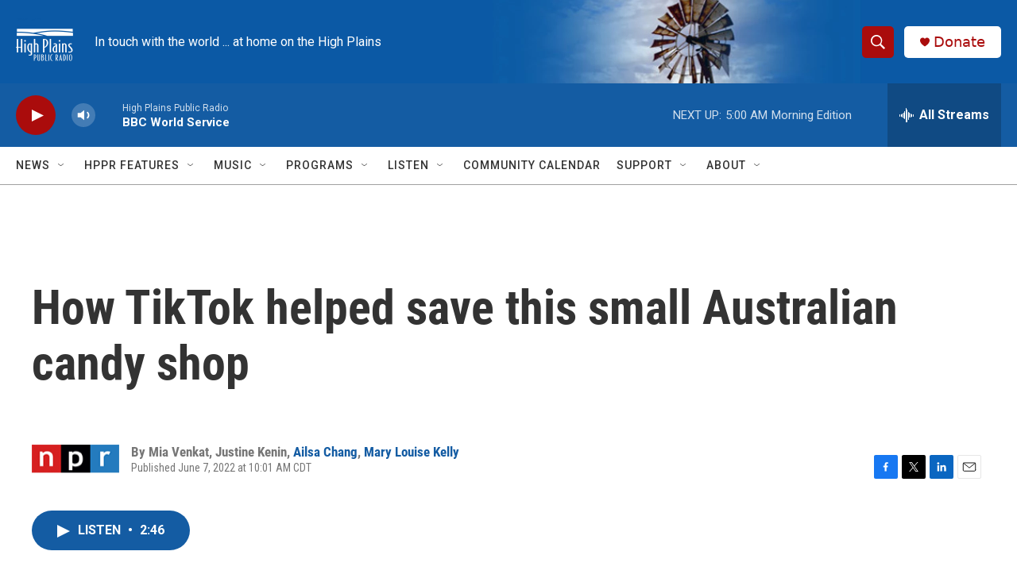

--- FILE ---
content_type: text/html;charset=UTF-8
request_url: https://www.hppr.org/2022-06-07/how-tiktok-helped-save-this-small-australian-candy-shop
body_size: 33938
content:
<!DOCTYPE html>
<html class="ArtP " lang="en">
    <head>
    <meta charset="UTF-8">

    

    <style data-cssvarsponyfill="true">
        :root { --siteBgColorInverse: #121212; --primaryTextColorInverse: #ffffff; --secondaryTextColorInverse: #cccccc; --tertiaryTextColorInverse: #cccccc; --headerBgColorInverse: #000000; --headerBorderColorInverse: #858585; --headerTextColorInverse: #000000; --secC1_Inverse: #a2a2a2; --secC4_Inverse: #282828; --headerNavBarBgColorInverse: #121212; --headerMenuBgColorInverse: #ffffff; --headerMenuTextColorInverse: #6b2b85; --headerMenuTextColorHoverInverse: #6b2b85; --liveBlogTextColorInverse: #ffffff; --applyButtonColorInverse: #4485D5; --applyButtonTextColorInverse: #4485D5; --siteBgColor: #ffffff; --primaryTextColor: #333333; --secondaryTextColor: #666666; --secC1: #767676; --secC4: #a0a0a0; --secC5: #ffffff; --siteBgColor: #ffffff; --siteInverseBgColor: #000000; --linkColor: #145ca3; --linkHoverColor: #145ca3; --headerBgColor: #ffffff; --headerBgColorInverse: #000000; --headerBorderColor: #e6e6e6; --headerBorderColorInverse: #858585; --tertiaryTextColor: #1c1c1c; --headerTextColor: #ffffff; --buttonTextColor: #ffffff; --headerNavBarBgColor: #ffffff; --headerNavBarTextColor: #333333; --headerMenuBgColor: #ffffff; --headerMenuTextColor: #333333; --headerMenuTextColorHover: #1772b0; --liveBlogTextColor: #282829; --applyButtonColor: #194173; --applyButtonTextColor: #2c4273; --primaryColor1: #145ca3; --primaryColor2: #aa0c0c; --breakingColor: #ff6f00; --secC2: #cccccc; --secC3: #e6e6e6; --secC5: #ffffff; --linkColor: #145ca3; --linkHoverColor: #145ca3; --donateBGColor: #ffffff; --headerIconColor: #aa0c0c; --hatButtonBgColor: #ffffff; --hatButtonBgHoverColor: #411c58; --hatButtonBorderColor: #411c58; --hatButtonBorderHoverColor: #ffffff; --hatButtoniconColor: #d62021; --hatButtonTextColor: #411c58; --hatButtonTextHoverColor: #ffffff; --footerTextColor: #ffffff; --footerTextBgColor: #ffffff; --footerPartnersBgColor: #000000; --listBorderColor: #030202; --gridBorderColor: #e6e6e6; --tagButtonBorderColor: #1772b0; --tagButtonTextColor: #1772b0; --breakingTextColor: #ffffff; --sectionTextColor: #ffffff; --contentWidth: 1240px; --primaryHeadlineFont: sans-serif; --secHlFont: sans-serif; --bodyFont: sans-serif; --colorWhite: #ffffff; --colorBlack: #000000;} .fonts-loaded { --primaryHeadlineFont: "Roboto Condensed"; --secHlFont: "Roboto Condensed"; --bodyFont: "Roboto"; --liveBlogBodyFont: "Roboto";}
    </style>

    <meta name="disqus.shortname" content="npr-hppr">
<meta name="disqus.url" content="https://www.hppr.org/2022-06-07/how-tiktok-helped-save-this-small-australian-candy-shop">
<meta name="disqus.title" content="How TikTok helped save this small Australian candy shop">
<meta name="disqus.identifier" content="00000181-3f55-dd6d-a7ab-7fdfe2060000">
    <meta property="fb:app_id" content="461977434911069">


    <meta property="og:title" content="How TikTok helped save this small Australian candy shop">

    <meta property="og:url" content="https://www.hppr.org/2022-06-07/how-tiktok-helped-save-this-small-australian-candy-shop">

    <meta property="og:image" content="https://npr.brightspotcdn.com/dims4/default/39050f4/2147483647/strip/true/crop/1097x576+0+124/resize/1200x630!/quality/90/?url=https%3A%2F%2Fmedia.npr.org%2Fassets%2Fimg%2F2022%2F06%2F07%2Fimage-from-ios-1--014374f8f1570d62a6c476716fab1ef706765349.jpg">

    
    <meta property="og:image:url" content="https://npr.brightspotcdn.com/dims4/default/39050f4/2147483647/strip/true/crop/1097x576+0+124/resize/1200x630!/quality/90/?url=https%3A%2F%2Fmedia.npr.org%2Fassets%2Fimg%2F2022%2F06%2F07%2Fimage-from-ios-1--014374f8f1570d62a6c476716fab1ef706765349.jpg">
    
    <meta property="og:image:width" content="1200">
    <meta property="og:image:height" content="630">
    <meta property="og:image:type" content="image/jpeg">
    
    <meta property="og:image:alt" content="A screenshot of the candy making process from Sticky&#x27;s Tiktok profile.">
    

    <meta property="og:description" content="When the pandemic hit, this small business was about to shutter its doors. Then Tiktok came along.">

    <meta property="og:site_name" content="HPPR">



    <meta property="og:type" content="article">

    <meta property="article:author" content="">

    <meta property="article:author" content="">

    <meta property="article:author" content="https://www.hppr.org/people/ailsa-chang">

    <meta property="article:author" content="https://www.hppr.org/people/mary-louise-kelly">

    <meta property="article:published_time" content="2022-06-07T15:01:12">

    <meta property="article:modified_time" content="2022-06-07T18:03:21.659">

    <meta property="article:tag" content="NPR Top Stories">


    
    <meta name="twitter:card" content="summary_large_image"/>
    
    
    
    
    <meta name="twitter:description" content="When the pandemic hit, this small business was about to shutter its doors. Then Tiktok came along."/>
    
    
    <meta name="twitter:image" content="https://npr.brightspotcdn.com/dims4/default/8299bf3/2147483647/strip/true/crop/1097x617+0+103/resize/1200x675!/quality/90/?url=https%3A%2F%2Fmedia.npr.org%2Fassets%2Fimg%2F2022%2F06%2F07%2Fimage-from-ios-1--014374f8f1570d62a6c476716fab1ef706765349.jpg"/>

    
    <meta name="twitter:image:alt" content="A screenshot of the candy making process from Sticky&#x27;s Tiktok profile."/>
    
    
    <meta name="twitter:site" content="@@hppr"/>
    
    
    
    <meta name="twitter:title" content="How TikTok helped save this small Australian candy shop"/>
    


    <link data-cssvarsponyfill="true" class="Webpack-css" rel="stylesheet" href="https://npr.brightspotcdn.com/resource/00000177-1bc0-debb-a57f-dfcf4a950000/styleguide/All.min.0db89f2a608a6b13cec2d9fc84f71c45.gz.css">

    

    <style>.FooterNavigation-items-item {
    display: inline-block
}</style>
<style>[class*='-articleBody'] > ul,
[class*='-articleBody'] > ul ul {
    list-style-type: disc;
}</style>


    <meta name="viewport" content="width=device-width, initial-scale=1, viewport-fit=cover"><title>How TikTok helped save this small Australian candy shop | HPPR</title><meta name="description" content="When the pandemic hit, this small business was about to shutter its doors. Then Tiktok came along."><link rel="canonical" href="https://www.npr.org/2022/06/07/1103389366/sticky-lolly-candy-shop-tiktok-viral-sensation-livestream-video"><meta name="brightspot.contentId" content="00000181-3f55-dd6d-a7ab-7fdfe2060000"><link rel="apple-touch-icon"sizes="180x180"href="/apple-touch-icon.png"><link rel="icon"type="image/png"href="/favicon-32x32.png"><link rel="icon"type="image/png"href="/favicon-16x16.png">
    
    
    <meta name="brightspot-dataLayer" content="{
  &quot;author&quot; : &quot;Mia Venkat, Justine Kenin, Ailsa Chang, Mary Louise Kelly&quot;,
  &quot;bspStoryId&quot; : &quot;00000181-3f55-dd6d-a7ab-7fdfe2060000&quot;,
  &quot;category&quot; : &quot;&quot;,
  &quot;inlineAudio&quot; : 1,
  &quot;keywords&quot; : &quot;NPR Top Stories&quot;,
  &quot;nprCmsSite&quot; : true,
  &quot;nprStoryId&quot; : &quot;1103389366&quot;,
  &quot;pageType&quot; : &quot;news-story&quot;,
  &quot;program&quot; : &quot;&quot;,
  &quot;publishedDate&quot; : &quot;2022-06-07T10:01:12Z&quot;,
  &quot;siteName&quot; : &quot;HPPR&quot;,
  &quot;station&quot; : &quot;High Plains Public Radio&quot;,
  &quot;stationOrgId&quot; : &quot;1177&quot;,
  &quot;storyOrgId&quot; : &quot;s1&quot;,
  &quot;storyTheme&quot; : &quot;news-story&quot;,
  &quot;storyTitle&quot; : &quot;How TikTok helped save this small Australian candy shop&quot;,
  &quot;timezone&quot; : &quot;America/Chicago&quot;,
  &quot;wordCount&quot; : 0,
  &quot;series&quot; : &quot;&quot;
}">
    <script id="brightspot-dataLayer">
        (function () {
            var dataValue = document.head.querySelector('meta[name="brightspot-dataLayer"]').content;
            if (dataValue) {
                window.brightspotDataLayer = JSON.parse(dataValue);
            }
        })();
    </script>

    <link rel="amphtml" href="https://www.hppr.org/2022-06-07/how-tiktok-helped-save-this-small-australian-candy-shop?_amp=true">

    

    
    <script src="https://npr.brightspotcdn.com/resource/00000177-1bc0-debb-a57f-dfcf4a950000/styleguide/All.min.fd8f7fccc526453c829dde80fc7c2ef5.gz.js" async></script>
    

    <script type="application/ld+json">{"@context":"http://schema.org","@type":"NewsArticle","author":[{"@context":"http://schema.org","@type":"Person","name":"Mia Venkat"},{"@context":"http://schema.org","@type":"Person","name":"Justine Kenin"},{"@context":"http://schema.org","@type":"Person","name":"Ailsa Chang","url":"https://www.hppr.org/people/ailsa-chang"},{"@context":"http://schema.org","@type":"Person","name":"Mary Louise Kelly","url":"https://www.hppr.org/people/mary-louise-kelly"}],"dateModified":"2022-06-07T14:03:21Z","datePublished":"2022-06-07T11:01:12Z","headline":"How TikTok helped save this small Australian candy shop","image":{"@context":"http://schema.org","@type":"ImageObject","url":"https://media.npr.org/assets/img/2022/06/07/image-from-ios-1--014374f8f1570d62a6c476716fab1ef706765349.jpg"},"mainEntityOfPage":{"@type":"NewsArticle","@id":"https://www.hppr.org/2022-06-07/how-tiktok-helped-save-this-small-australian-candy-shop"},"publisher":{"@type":"Organization","name":"HPPR","logo":{"@context":"http://schema.org","@type":"ImageObject","height":"60","url":"https://npr.brightspotcdn.com/dims4/default/e587abe/2147483647/resize/x60/quality/90/?url=http%3A%2F%2Fnpr-brightspot.s3.amazonaws.com%2F01%2F55%2F58db5ebd4184bc2cd702f8c240b8%2Fhppr-specific-factimpact-4.png","width":"72"}}}</script><!-- no longer used, moved disqus script to be loaded by ps-disqus-comment-module.js to avoid errors --><script>

  window.fbAsyncInit = function() {
      FB.init({
          
              appId : '461977434911069',
          
          xfbml : true,
          version : 'v2.9'
      });
  };

  (function(d, s, id){
     var js, fjs = d.getElementsByTagName(s)[0];
     if (d.getElementById(id)) {return;}
     js = d.createElement(s); js.id = id;
     js.src = "//connect.facebook.net/en_US/sdk.js";
     fjs.parentNode.insertBefore(js, fjs);
   }(document, 'script', 'facebook-jssdk'));
</script>
<script type="application/ld+json">{"@context":"http://schema.org","@type":"ListenAction","description":"When the pandemic hit, this small business was about to shutter its doors. Then Tiktok came along.","name":"How TikTok helped save this small Australian candy shop"}</script><script async="async" src="https://securepubads.g.doubleclick.net/tag/js/gpt.js"></script>
<script type="text/javascript">
    // Google tag setup
    var googletag = googletag || {};
    googletag.cmd = googletag.cmd || [];

    googletag.cmd.push(function () {
        // @see https://developers.google.com/publisher-tag/reference#googletag.PubAdsService_enableLazyLoad
        googletag.pubads().enableLazyLoad({
            fetchMarginPercent: 100, // fetch and render ads within this % of viewport
            renderMarginPercent: 100,
            mobileScaling: 1  // Same on mobile.
        });

        googletag.pubads().enableSingleRequest()
        googletag.pubads().enableAsyncRendering()
        googletag.pubads().collapseEmptyDivs()
        googletag.pubads().disableInitialLoad()
        googletag.enableServices()
    })
</script>
<meta name="gtm-dataLayer" content="{
  &quot;gtmAuthor&quot; : &quot;Mia Venkat, Justine Kenin, Ailsa Chang, Mary Louise Kelly&quot;,
  &quot;gtmBspStoryId&quot; : &quot;00000181-3f55-dd6d-a7ab-7fdfe2060000&quot;,
  &quot;gtmCategory&quot; : &quot;&quot;,
  &quot;gtmInlineAudio&quot; : 1,
  &quot;gtmKeywords&quot; : &quot;NPR Top Stories&quot;,
  &quot;gtmNprCmsSite&quot; : true,
  &quot;gtmNprStoryId&quot; : &quot;1103389366&quot;,
  &quot;gtmPageType&quot; : &quot;news-story&quot;,
  &quot;gtmProgram&quot; : &quot;&quot;,
  &quot;gtmPublishedDate&quot; : &quot;2022-06-07T10:01:12Z&quot;,
  &quot;gtmSiteName&quot; : &quot;HPPR&quot;,
  &quot;gtmStation&quot; : &quot;High Plains Public Radio&quot;,
  &quot;gtmStationOrgId&quot; : &quot;1177&quot;,
  &quot;gtmStoryOrgId&quot; : &quot;s1&quot;,
  &quot;gtmStoryTheme&quot; : &quot;news-story&quot;,
  &quot;gtmStoryTitle&quot; : &quot;How TikTok helped save this small Australian candy shop&quot;,
  &quot;gtmTimezone&quot; : &quot;America/Chicago&quot;,
  &quot;gtmWordCount&quot; : 0,
  &quot;gtmSeries&quot; : &quot;&quot;
}"><script>

    (function () {
        var dataValue = document.head.querySelector('meta[name="gtm-dataLayer"]').content;
        if (dataValue) {
            window.dataLayer = window.dataLayer || [];
            dataValue = JSON.parse(dataValue);
            dataValue['event'] = 'gtmFirstView';
            window.dataLayer.push(dataValue);
        }
    })();

    (function(w,d,s,l,i){w[l]=w[l]||[];w[l].push({'gtm.start':
            new Date().getTime(),event:'gtm.js'});var f=d.getElementsByTagName(s)[0],
        j=d.createElement(s),dl=l!='dataLayer'?'&l='+l:'';j.async=true;j.src=
        'https://www.googletagmanager.com/gtm.js?id='+i+dl;f.parentNode.insertBefore(j,f);
})(window,document,'script','dataLayer','GTM-N39QFDR ');</script><script>window.addEventListener('DOMContentLoaded', (event) => {
    window.nulldurationobserver = new MutationObserver(function (mutations) {
        document.querySelectorAll('.StreamPill-duration').forEach(pill => { 
      if (pill.innerText == "LISTENNULL") {
         pill.innerText = "LISTEN"
      } 
    });
      });

      window.nulldurationobserver.observe(document.body, {
        childList: true,
        subtree: true
      });
});
</script>


    <script>
        var head = document.getElementsByTagName('head')
        head = head[0]
        var link = document.createElement('link');
        link.setAttribute('href', 'https://fonts.googleapis.com/css?family=Roboto Condensed|Roboto|Roboto:400,500,700&display=swap');
        var relList = link.relList;

        if (relList && relList.supports('preload')) {
            link.setAttribute('as', 'style');
            link.setAttribute('rel', 'preload');
            link.setAttribute('onload', 'this.rel="stylesheet"');
            link.setAttribute('crossorigin', 'anonymous');
        } else {
            link.setAttribute('rel', 'stylesheet');
        }

        head.appendChild(link);
    </script>
</head>


    <body class="Page-body" data-content-width="1240px">
    <noscript>
    <iframe src="https://www.googletagmanager.com/ns.html?id=GTM-N39QFDR " height="0" width="0" style="display:none;visibility:hidden"></iframe>
</noscript>
        

    <!-- Putting icons here, so we don't have to include in a bunch of -body hbs's -->
<svg xmlns="http://www.w3.org/2000/svg" style="display:none" id="iconsMap1" class="iconsMap">
    <symbol id="play-icon" viewBox="0 0 115 115">
        <polygon points="0,0 115,57.5 0,115" fill="currentColor" />
    </symbol>
    <symbol id="grid" viewBox="0 0 32 32">
            <g>
                <path d="M6.4,5.7 C6.4,6.166669 6.166669,6.4 5.7,6.4 L0.7,6.4 C0.233331,6.4 0,6.166669 0,5.7 L0,0.7 C0,0.233331 0.233331,0 0.7,0 L5.7,0 C6.166669,0 6.4,0.233331 6.4,0.7 L6.4,5.7 Z M19.2,5.7 C19.2,6.166669 18.966669,6.4 18.5,6.4 L13.5,6.4 C13.033331,6.4 12.8,6.166669 12.8,5.7 L12.8,0.7 C12.8,0.233331 13.033331,0 13.5,0 L18.5,0 C18.966669,0 19.2,0.233331 19.2,0.7 L19.2,5.7 Z M32,5.7 C32,6.166669 31.766669,6.4 31.3,6.4 L26.3,6.4 C25.833331,6.4 25.6,6.166669 25.6,5.7 L25.6,0.7 C25.6,0.233331 25.833331,0 26.3,0 L31.3,0 C31.766669,0 32,0.233331 32,0.7 L32,5.7 Z M6.4,18.5 C6.4,18.966669 6.166669,19.2 5.7,19.2 L0.7,19.2 C0.233331,19.2 0,18.966669 0,18.5 L0,13.5 C0,13.033331 0.233331,12.8 0.7,12.8 L5.7,12.8 C6.166669,12.8 6.4,13.033331 6.4,13.5 L6.4,18.5 Z M19.2,18.5 C19.2,18.966669 18.966669,19.2 18.5,19.2 L13.5,19.2 C13.033331,19.2 12.8,18.966669 12.8,18.5 L12.8,13.5 C12.8,13.033331 13.033331,12.8 13.5,12.8 L18.5,12.8 C18.966669,12.8 19.2,13.033331 19.2,13.5 L19.2,18.5 Z M32,18.5 C32,18.966669 31.766669,19.2 31.3,19.2 L26.3,19.2 C25.833331,19.2 25.6,18.966669 25.6,18.5 L25.6,13.5 C25.6,13.033331 25.833331,12.8 26.3,12.8 L31.3,12.8 C31.766669,12.8 32,13.033331 32,13.5 L32,18.5 Z M6.4,31.3 C6.4,31.766669 6.166669,32 5.7,32 L0.7,32 C0.233331,32 0,31.766669 0,31.3 L0,26.3 C0,25.833331 0.233331,25.6 0.7,25.6 L5.7,25.6 C6.166669,25.6 6.4,25.833331 6.4,26.3 L6.4,31.3 Z M19.2,31.3 C19.2,31.766669 18.966669,32 18.5,32 L13.5,32 C13.033331,32 12.8,31.766669 12.8,31.3 L12.8,26.3 C12.8,25.833331 13.033331,25.6 13.5,25.6 L18.5,25.6 C18.966669,25.6 19.2,25.833331 19.2,26.3 L19.2,31.3 Z M32,31.3 C32,31.766669 31.766669,32 31.3,32 L26.3,32 C25.833331,32 25.6,31.766669 25.6,31.3 L25.6,26.3 C25.6,25.833331 25.833331,25.6 26.3,25.6 L31.3,25.6 C31.766669,25.6 32,25.833331 32,26.3 L32,31.3 Z" id=""></path>
            </g>
    </symbol>
    <symbol id="radio-stream" width="18" height="19" viewBox="0 0 18 19">
        <g fill="currentColor" fill-rule="nonzero">
            <path d="M.5 8c-.276 0-.5.253-.5.565v1.87c0 .312.224.565.5.565s.5-.253.5-.565v-1.87C1 8.253.776 8 .5 8zM2.5 8c-.276 0-.5.253-.5.565v1.87c0 .312.224.565.5.565s.5-.253.5-.565v-1.87C3 8.253 2.776 8 2.5 8zM3.5 7c-.276 0-.5.276-.5.617v3.766c0 .34.224.617.5.617s.5-.276.5-.617V7.617C4 7.277 3.776 7 3.5 7zM5.5 6c-.276 0-.5.275-.5.613v5.774c0 .338.224.613.5.613s.5-.275.5-.613V6.613C6 6.275 5.776 6 5.5 6zM6.5 4c-.276 0-.5.26-.5.58v8.84c0 .32.224.58.5.58s.5-.26.5-.58V4.58C7 4.26 6.776 4 6.5 4zM8.5 0c-.276 0-.5.273-.5.61v17.78c0 .337.224.61.5.61s.5-.273.5-.61V.61C9 .273 8.776 0 8.5 0zM9.5 2c-.276 0-.5.274-.5.612v14.776c0 .338.224.612.5.612s.5-.274.5-.612V2.612C10 2.274 9.776 2 9.5 2zM11.5 5c-.276 0-.5.276-.5.616v8.768c0 .34.224.616.5.616s.5-.276.5-.616V5.616c0-.34-.224-.616-.5-.616zM12.5 6c-.276 0-.5.262-.5.584v4.832c0 .322.224.584.5.584s.5-.262.5-.584V6.584c0-.322-.224-.584-.5-.584zM14.5 7c-.276 0-.5.29-.5.647v3.706c0 .357.224.647.5.647s.5-.29.5-.647V7.647C15 7.29 14.776 7 14.5 7zM15.5 8c-.276 0-.5.253-.5.565v1.87c0 .312.224.565.5.565s.5-.253.5-.565v-1.87c0-.312-.224-.565-.5-.565zM17.5 8c-.276 0-.5.253-.5.565v1.87c0 .312.224.565.5.565s.5-.253.5-.565v-1.87c0-.312-.224-.565-.5-.565z"/>
        </g>
    </symbol>
    <symbol id="icon-magnify" viewBox="0 0 31 31">
        <g>
            <path fill-rule="evenodd" d="M22.604 18.89l-.323.566 8.719 8.8L28.255 31l-8.719-8.8-.565.404c-2.152 1.346-4.386 2.018-6.7 2.018-3.39 0-6.284-1.21-8.679-3.632C1.197 18.568 0 15.66 0 12.27c0-3.39 1.197-6.283 3.592-8.678C5.987 1.197 8.88 0 12.271 0c3.39 0 6.283 1.197 8.678 3.592 2.395 2.395 3.593 5.288 3.593 8.679 0 2.368-.646 4.574-1.938 6.62zM19.162 5.77C17.322 3.925 15.089 3 12.46 3c-2.628 0-4.862.924-6.702 2.77C3.92 7.619 3 9.862 3 12.5c0 2.639.92 4.882 2.76 6.73C7.598 21.075 9.832 22 12.46 22c2.629 0 4.862-.924 6.702-2.77C21.054 17.33 22 15.085 22 12.5c0-2.586-.946-4.83-2.838-6.73z"/>
        </g>
    </symbol>
    <symbol id="burger-menu" viewBox="0 0 14 10">
        <g>
            <path fill-rule="evenodd" d="M0 5.5v-1h14v1H0zM0 1V0h14v1H0zm0 9V9h14v1H0z"></path>
        </g>
    </symbol>
    <symbol id="close-x" viewBox="0 0 14 14">
        <g>
            <path fill-rule="nonzero" d="M6.336 7L0 .664.664 0 7 6.336 13.336 0 14 .664 7.664 7 14 13.336l-.664.664L7 7.664.664 14 0 13.336 6.336 7z"></path>
        </g>
    </symbol>
    <symbol id="share-more-arrow" viewBox="0 0 512 512" style="enable-background:new 0 0 512 512;">
        <g>
            <g>
                <path d="M512,241.7L273.643,3.343v156.152c-71.41,3.744-138.015,33.337-188.958,84.28C30.075,298.384,0,370.991,0,448.222v60.436
                    l29.069-52.985c45.354-82.671,132.173-134.027,226.573-134.027c5.986,0,12.004,0.212,18.001,0.632v157.779L512,241.7z
                    M255.642,290.666c-84.543,0-163.661,36.792-217.939,98.885c26.634-114.177,129.256-199.483,251.429-199.483h15.489V78.131
                    l163.568,163.568L304.621,405.267V294.531l-13.585-1.683C279.347,291.401,267.439,290.666,255.642,290.666z"></path>
            </g>
        </g>
    </symbol>
    <symbol id="chevron" viewBox="0 0 100 100">
        <g>
            <path d="M22.4566257,37.2056786 L-21.4456527,71.9511488 C-22.9248661,72.9681457 -24.9073712,72.5311671 -25.8758148,70.9765924 L-26.9788683,69.2027424 C-27.9450684,67.6481676 -27.5292733,65.5646602 -26.0500598,64.5484493 L20.154796,28.2208967 C21.5532435,27.2597011 23.3600078,27.2597011 24.759951,28.2208967 L71.0500598,64.4659264 C72.5292733,65.4829232 72.9450684,67.5672166 71.9788683,69.1217913 L70.8750669,70.8956413 C69.9073712,72.4502161 67.9241183,72.8848368 66.4449048,71.8694118 L22.4566257,37.2056786 Z" id="Transparent-Chevron" transform="translate(22.500000, 50.000000) rotate(90.000000) translate(-22.500000, -50.000000) "></path>
        </g>
    </symbol>
</svg>

<svg xmlns="http://www.w3.org/2000/svg" style="display:none" id="iconsMap2" class="iconsMap">
    <symbol id="mono-icon-facebook" viewBox="0 0 10 19">
        <path fill-rule="evenodd" d="M2.707 18.25V10.2H0V7h2.707V4.469c0-1.336.375-2.373 1.125-3.112C4.582.62 5.578.25 6.82.25c1.008 0 1.828.047 2.461.14v2.848H7.594c-.633 0-1.067.14-1.301.422-.188.235-.281.61-.281 1.125V7H9l-.422 3.2H6.012v8.05H2.707z"></path>
    </symbol>
    <symbol id="mono-icon-instagram" viewBox="0 0 17 17">
        <g>
            <path fill-rule="evenodd" d="M8.281 4.207c.727 0 1.4.182 2.022.545a4.055 4.055 0 0 1 1.476 1.477c.364.62.545 1.294.545 2.021 0 .727-.181 1.4-.545 2.021a4.055 4.055 0 0 1-1.476 1.477 3.934 3.934 0 0 1-2.022.545c-.726 0-1.4-.182-2.021-.545a4.055 4.055 0 0 1-1.477-1.477 3.934 3.934 0 0 1-.545-2.021c0-.727.182-1.4.545-2.021A4.055 4.055 0 0 1 6.26 4.752a3.934 3.934 0 0 1 2.021-.545zm0 6.68a2.54 2.54 0 0 0 1.864-.774 2.54 2.54 0 0 0 .773-1.863 2.54 2.54 0 0 0-.773-1.863 2.54 2.54 0 0 0-1.864-.774 2.54 2.54 0 0 0-1.863.774 2.54 2.54 0 0 0-.773 1.863c0 .727.257 1.348.773 1.863a2.54 2.54 0 0 0 1.863.774zM13.45 4.03c-.023.258-.123.48-.299.668a.856.856 0 0 1-.65.281.913.913 0 0 1-.668-.28.913.913 0 0 1-.281-.669c0-.258.094-.48.281-.668a.913.913 0 0 1 .668-.28c.258 0 .48.093.668.28.187.188.281.41.281.668zm2.672.95c.023.656.035 1.746.035 3.269 0 1.523-.017 2.62-.053 3.287-.035.668-.134 1.248-.298 1.74a4.098 4.098 0 0 1-.967 1.53 4.098 4.098 0 0 1-1.53.966c-.492.164-1.072.264-1.74.3-.668.034-1.763.052-3.287.052-1.523 0-2.619-.018-3.287-.053-.668-.035-1.248-.146-1.74-.334a3.747 3.747 0 0 1-1.53-.931 4.098 4.098 0 0 1-.966-1.53c-.164-.492-.264-1.072-.299-1.74C.424 10.87.406 9.773.406 8.25S.424 5.63.46 4.963c.035-.668.135-1.248.299-1.74.21-.586.533-1.096.967-1.53A4.098 4.098 0 0 1 3.254.727c.492-.164 1.072-.264 1.74-.3C5.662.394 6.758.376 8.281.376c1.524 0 2.62.018 3.287.053.668.035 1.248.135 1.74.299a4.098 4.098 0 0 1 2.496 2.496c.165.492.27 1.078.317 1.757zm-1.687 7.91c.14-.399.234-1.032.28-1.899.024-.515.036-1.242.036-2.18V7.689c0-.961-.012-1.688-.035-2.18-.047-.89-.14-1.524-.281-1.899a2.537 2.537 0 0 0-1.512-1.511c-.375-.14-1.008-.235-1.899-.282a51.292 51.292 0 0 0-2.18-.035H7.72c-.938 0-1.664.012-2.18.035-.867.047-1.5.141-1.898.282a2.537 2.537 0 0 0-1.512 1.511c-.14.375-.234 1.008-.281 1.899a51.292 51.292 0 0 0-.036 2.18v1.125c0 .937.012 1.664.036 2.18.047.866.14 1.5.28 1.898.306.726.81 1.23 1.513 1.511.398.141 1.03.235 1.898.282.516.023 1.242.035 2.18.035h1.125c.96 0 1.687-.012 2.18-.035.89-.047 1.523-.141 1.898-.282.726-.304 1.23-.808 1.512-1.511z"></path>
        </g>
    </symbol>
    <symbol id="mono-icon-email" viewBox="0 0 512 512">
        <g>
            <path d="M67,148.7c11,5.8,163.8,89.1,169.5,92.1c5.7,3,11.5,4.4,20.5,4.4c9,0,14.8-1.4,20.5-4.4c5.7-3,158.5-86.3,169.5-92.1
                c4.1-2.1,11-5.9,12.5-10.2c2.6-7.6-0.2-10.5-11.3-10.5H257H65.8c-11.1,0-13.9,3-11.3,10.5C56,142.9,62.9,146.6,67,148.7z"></path>
            <path d="M455.7,153.2c-8.2,4.2-81.8,56.6-130.5,88.1l82.2,92.5c2,2,2.9,4.4,1.8,5.6c-1.2,1.1-3.8,0.5-5.9-1.4l-98.6-83.2
                c-14.9,9.6-25.4,16.2-27.2,17.2c-7.7,3.9-13.1,4.4-20.5,4.4c-7.4,0-12.8-0.5-20.5-4.4c-1.9-1-12.3-7.6-27.2-17.2l-98.6,83.2
                c-2,2-4.7,2.6-5.9,1.4c-1.2-1.1-0.3-3.6,1.7-5.6l82.1-92.5c-48.7-31.5-123.1-83.9-131.3-88.1c-8.8-4.5-9.3,0.8-9.3,4.9
                c0,4.1,0,205,0,205c0,9.3,13.7,20.9,23.5,20.9H257h185.5c9.8,0,21.5-11.7,21.5-20.9c0,0,0-201,0-205
                C464,153.9,464.6,148.7,455.7,153.2z"></path>
        </g>
    </symbol>
    <symbol id="default-image" width="24" height="24" viewBox="0 0 24 24" fill="none" stroke="currentColor" stroke-width="2" stroke-linecap="round" stroke-linejoin="round" class="feather feather-image">
        <rect x="3" y="3" width="18" height="18" rx="2" ry="2"></rect>
        <circle cx="8.5" cy="8.5" r="1.5"></circle>
        <polyline points="21 15 16 10 5 21"></polyline>
    </symbol>
    <symbol id="icon-email" width="18px" viewBox="0 0 20 14">
        <g id="Symbols" stroke="none" stroke-width="1" fill="none" fill-rule="evenodd" stroke-linecap="round" stroke-linejoin="round">
            <g id="social-button-bar" transform="translate(-125.000000, -8.000000)" stroke="#000000">
                <g id="Group-2" transform="translate(120.000000, 0.000000)">
                    <g id="envelope" transform="translate(6.000000, 9.000000)">
                        <path d="M17.5909091,10.6363636 C17.5909091,11.3138182 17.0410909,11.8636364 16.3636364,11.8636364 L1.63636364,11.8636364 C0.958909091,11.8636364 0.409090909,11.3138182 0.409090909,10.6363636 L0.409090909,1.63636364 C0.409090909,0.958090909 0.958909091,0.409090909 1.63636364,0.409090909 L16.3636364,0.409090909 C17.0410909,0.409090909 17.5909091,0.958090909 17.5909091,1.63636364 L17.5909091,10.6363636 L17.5909091,10.6363636 Z" id="Stroke-406"></path>
                        <polyline id="Stroke-407" points="17.1818182 0.818181818 9 7.36363636 0.818181818 0.818181818"></polyline>
                    </g>
                </g>
            </g>
        </g>
    </symbol>
    <symbol id="mono-icon-print" viewBox="0 0 12 12">
        <g fill-rule="evenodd">
            <path fill-rule="nonzero" d="M9 10V7H3v3H1a1 1 0 0 1-1-1V4a1 1 0 0 1 1-1h10a1 1 0 0 1 1 1v3.132A2.868 2.868 0 0 1 9.132 10H9zm.5-4.5a1 1 0 1 0 0-2 1 1 0 0 0 0 2zM3 0h6v2H3z"></path>
            <path d="M4 8h4v4H4z"></path>
        </g>
    </symbol>
    <symbol id="mono-icon-copylink" viewBox="0 0 12 12">
        <g fill-rule="evenodd">
            <path d="M10.199 2.378c.222.205.4.548.465.897.062.332.016.614-.132.774L8.627 6.106c-.187.203-.512.232-.75-.014a.498.498 0 0 0-.706.028.499.499 0 0 0 .026.706 1.509 1.509 0 0 0 2.165-.04l1.903-2.06c.37-.398.506-.98.382-1.636-.105-.557-.392-1.097-.77-1.445L9.968.8C9.591.452 9.03.208 8.467.145 7.803.072 7.233.252 6.864.653L4.958 2.709a1.509 1.509 0 0 0 .126 2.161.5.5 0 1 0 .68-.734c-.264-.218-.26-.545-.071-.747L7.597 1.33c.147-.16.425-.228.76-.19.353.038.71.188.931.394l.91.843.001.001zM1.8 9.623c-.222-.205-.4-.549-.465-.897-.062-.332-.016-.614.132-.774l1.905-2.057c.187-.203.512-.232.75.014a.498.498 0 0 0 .706-.028.499.499 0 0 0-.026-.706 1.508 1.508 0 0 0-2.165.04L.734 7.275c-.37.399-.506.98-.382 1.637.105.557.392 1.097.77 1.445l.91.843c.376.35.937.594 1.5.656.664.073 1.234-.106 1.603-.507L7.04 9.291a1.508 1.508 0 0 0-.126-2.16.5.5 0 0 0-.68.734c.264.218.26.545.071.747l-1.904 2.057c-.147.16-.425.228-.76.191-.353-.038-.71-.188-.931-.394l-.91-.843z"></path>
            <path d="M8.208 3.614a.5.5 0 0 0-.707.028L3.764 7.677a.5.5 0 0 0 .734.68L8.235 4.32a.5.5 0 0 0-.027-.707"></path>
        </g>
    </symbol>
    <symbol id="mono-icon-linkedin" viewBox="0 0 16 17">
        <g fill-rule="evenodd">
            <path d="M3.734 16.125H.464V5.613h3.27zM2.117 4.172c-.515 0-.96-.188-1.336-.563A1.825 1.825 0 0 1 .22 2.273c0-.515.187-.96.562-1.335.375-.375.82-.563 1.336-.563.516 0 .961.188 1.336.563.375.375.563.82.563 1.335 0 .516-.188.961-.563 1.336-.375.375-.82.563-1.336.563zM15.969 16.125h-3.27v-5.133c0-.844-.07-1.453-.21-1.828-.259-.633-.762-.95-1.512-.95s-1.278.282-1.582.845c-.235.421-.352 1.043-.352 1.863v5.203H5.809V5.613h3.128v1.442h.036c.234-.469.609-.856 1.125-1.16.562-.375 1.218-.563 1.968-.563 1.524 0 2.59.48 3.2 1.441.468.774.703 1.97.703 3.586v5.766z"></path>
        </g>
    </symbol>
    <symbol id="mono-icon-pinterest" viewBox="0 0 512 512">
        <g>
            <path d="M256,32C132.3,32,32,132.3,32,256c0,91.7,55.2,170.5,134.1,205.2c-0.6-15.6-0.1-34.4,3.9-51.4
                c4.3-18.2,28.8-122.1,28.8-122.1s-7.2-14.3-7.2-35.4c0-33.2,19.2-58,43.2-58c20.4,0,30.2,15.3,30.2,33.6
                c0,20.5-13.1,51.1-19.8,79.5c-5.6,23.8,11.9,43.1,35.4,43.1c42.4,0,71-54.5,71-119.1c0-49.1-33.1-85.8-93.2-85.8
                c-67.9,0-110.3,50.7-110.3,107.3c0,19.5,5.8,33.3,14.8,43.9c4.1,4.9,4.7,6.9,3.2,12.5c-1.1,4.1-3.5,14-4.6,18
                c-1.5,5.7-6.1,7.7-11.2,5.6c-31.3-12.8-45.9-47-45.9-85.6c0-63.6,53.7-139.9,160.1-139.9c85.5,0,141.8,61.9,141.8,128.3
                c0,87.9-48.9,153.5-120.9,153.5c-24.2,0-46.9-13.1-54.7-27.9c0,0-13,51.6-15.8,61.6c-4.7,17.3-14,34.5-22.5,48
                c20.1,5.9,41.4,9.2,63.5,9.2c123.7,0,224-100.3,224-224C480,132.3,379.7,32,256,32z"></path>
        </g>
    </symbol>
    <symbol id="mono-icon-tumblr" viewBox="0 0 512 512">
        <g>
            <path d="M321.2,396.3c-11.8,0-22.4-2.8-31.5-8.3c-6.9-4.1-11.5-9.6-14-16.4c-2.6-6.9-3.6-22.3-3.6-46.4V224h96v-64h-96V48h-61.9
                c-2.7,21.5-7.5,44.7-14.5,58.6c-7,13.9-14,25.8-25.6,35.7c-11.6,9.9-25.6,17.9-41.9,23.3V224h48v140.4c0,19,2,33.5,5.9,43.5
                c4,10,11.1,19.5,21.4,28.4c10.3,8.9,22.8,15.7,37.3,20.5c14.6,4.8,31.4,7.2,50.4,7.2c16.7,0,30.3-1.7,44.7-5.1
                c14.4-3.4,30.5-9.3,48.2-17.6v-65.6C363.2,389.4,342.3,396.3,321.2,396.3z"></path>
        </g>
    </symbol>
    <symbol id="mono-icon-twitter" viewBox="0 0 1200 1227">
        <g>
            <path d="M714.163 519.284L1160.89 0H1055.03L667.137 450.887L357.328 0H0L468.492 681.821L0 1226.37H105.866L515.491
            750.218L842.672 1226.37H1200L714.137 519.284H714.163ZM569.165 687.828L521.697 619.934L144.011 79.6944H306.615L611.412
            515.685L658.88 583.579L1055.08 1150.3H892.476L569.165 687.854V687.828Z" fill="white"></path>
        </g>
    </symbol>
    <symbol id="mono-icon-youtube" viewBox="0 0 512 512">
        <g>
            <path fill-rule="evenodd" d="M508.6,148.8c0-45-33.1-81.2-74-81.2C379.2,65,322.7,64,265,64c-3,0-6,0-9,0s-6,0-9,0c-57.6,0-114.2,1-169.6,3.6
                c-40.8,0-73.9,36.4-73.9,81.4C1,184.6-0.1,220.2,0,255.8C-0.1,291.4,1,327,3.4,362.7c0,45,33.1,81.5,73.9,81.5
                c58.2,2.7,117.9,3.9,178.6,3.8c60.8,0.2,120.3-1,178.6-3.8c40.9,0,74-36.5,74-81.5c2.4-35.7,3.5-71.3,3.4-107
                C512.1,220.1,511,184.5,508.6,148.8z M207,353.9V157.4l145,98.2L207,353.9z"></path>
        </g>
    </symbol>
    <symbol id="mono-icon-flipboard" viewBox="0 0 500 500">
        <g>
            <path d="M0,0V500H500V0ZM400,200H300V300H200V400H100V100H400Z"></path>
        </g>
    </symbol>
    <symbol id="mono-icon-bluesky" viewBox="0 0 568 501">
        <g>
            <path d="M123.121 33.6637C188.241 82.5526 258.281 181.681 284 234.873C309.719 181.681 379.759 82.5526 444.879
            33.6637C491.866 -1.61183 568 -28.9064 568 57.9464C568 75.2916 558.055 203.659 552.222 224.501C531.947 296.954
            458.067 315.434 392.347 304.249C507.222 323.8 536.444 388.56 473.333 453.32C353.473 576.312 301.061 422.461
            287.631 383.039C285.169 375.812 284.017 372.431 284 375.306C283.983 372.431 282.831 375.812 280.369 383.039C266.939
            422.461 214.527 576.312 94.6667 453.32C31.5556 388.56 60.7778 323.8 175.653 304.249C109.933 315.434 36.0535
            296.954 15.7778 224.501C9.94525 203.659 0 75.2916 0 57.9464C0 -28.9064 76.1345 -1.61183 123.121 33.6637Z"
            fill="white">
            </path>
        </g>
    </symbol>
    <symbol id="mono-icon-threads" viewBox="0 0 192 192">
        <g>
            <path d="M141.537 88.9883C140.71 88.5919 139.87 88.2104 139.019 87.8451C137.537 60.5382 122.616 44.905 97.5619 44.745C97.4484 44.7443 97.3355 44.7443 97.222 44.7443C82.2364 44.7443 69.7731 51.1409 62.102 62.7807L75.881 72.2328C81.6116 63.5383 90.6052 61.6848 97.2286 61.6848C97.3051 61.6848 97.3819 61.6848 97.4576 61.6855C105.707 61.7381 111.932 64.1366 115.961 68.814C118.893 72.2193 120.854 76.925 121.825 82.8638C114.511 81.6207 106.601 81.2385 98.145 81.7233C74.3247 83.0954 59.0111 96.9879 60.0396 116.292C60.5615 126.084 65.4397 134.508 73.775 140.011C80.8224 144.663 89.899 146.938 99.3323 146.423C111.79 145.74 121.563 140.987 128.381 132.296C133.559 125.696 136.834 117.143 138.28 106.366C144.217 109.949 148.617 114.664 151.047 120.332C155.179 129.967 155.42 145.8 142.501 158.708C131.182 170.016 117.576 174.908 97.0135 175.059C74.2042 174.89 56.9538 167.575 45.7381 153.317C35.2355 139.966 29.8077 120.682 29.6052 96C29.8077 71.3178 35.2355 52.0336 45.7381 38.6827C56.9538 24.4249 74.2039 17.11 97.0132 16.9405C119.988 17.1113 137.539 24.4614 149.184 38.788C154.894 45.8136 159.199 54.6488 162.037 64.9503L178.184 60.6422C174.744 47.9622 169.331 37.0357 161.965 27.974C147.036 9.60668 125.202 0.195148 97.0695 0H96.9569C68.8816 0.19447 47.2921 9.6418 32.7883 28.0793C19.8819 44.4864 13.2244 67.3157 13.0007 95.9325L13 96L13.0007 96.0675C13.2244 124.684 19.8819 147.514 32.7883 163.921C47.2921 182.358 68.8816 191.806 96.9569 192H97.0695C122.03 191.827 139.624 185.292 154.118 170.811C173.081 151.866 172.51 128.119 166.26 113.541C161.776 103.087 153.227 94.5962 141.537 88.9883ZM98.4405 129.507C88.0005 130.095 77.1544 125.409 76.6196 115.372C76.2232 107.93 81.9158 99.626 99.0812 98.6368C101.047 98.5234 102.976 98.468 104.871 98.468C111.106 98.468 116.939 99.0737 122.242 100.233C120.264 124.935 108.662 128.946 98.4405 129.507Z" fill="white"></path>
        </g>
    </symbol>
 </svg>

<svg xmlns="http://www.w3.org/2000/svg" style="display:none" id="iconsMap3" class="iconsMap">
    <symbol id="volume-mute" x="0px" y="0px" viewBox="0 0 24 24" style="enable-background:new 0 0 24 24;">
        <polygon fill="currentColor" points="11,5 6,9 2,9 2,15 6,15 11,19 "/>
        <line style="fill:none;stroke:currentColor;stroke-width:2;stroke-linecap:round;stroke-linejoin:round;" x1="23" y1="9" x2="17" y2="15"/>
        <line style="fill:none;stroke:currentColor;stroke-width:2;stroke-linecap:round;stroke-linejoin:round;" x1="17" y1="9" x2="23" y2="15"/>
    </symbol>
    <symbol id="volume-low" x="0px" y="0px" viewBox="0 0 24 24" style="enable-background:new 0 0 24 24;" xml:space="preserve">
        <polygon fill="currentColor" points="11,5 6,9 2,9 2,15 6,15 11,19 "/>
    </symbol>
    <symbol id="volume-mid" x="0px" y="0px" viewBox="0 0 24 24" style="enable-background:new 0 0 24 24;">
        <polygon fill="currentColor" points="11,5 6,9 2,9 2,15 6,15 11,19 "/>
        <path style="fill:none;stroke:currentColor;stroke-width:2;stroke-linecap:round;stroke-linejoin:round;" d="M15.5,8.5c2,2,2,5.1,0,7.1"/>
    </symbol>
    <symbol id="volume-high" x="0px" y="0px" viewBox="0 0 24 24" style="enable-background:new 0 0 24 24;">
        <polygon fill="currentColor" points="11,5 6,9 2,9 2,15 6,15 11,19 "/>
        <path style="fill:none;stroke:currentColor;stroke-width:2;stroke-linecap:round;stroke-linejoin:round;" d="M19.1,4.9c3.9,3.9,3.9,10.2,0,14.1 M15.5,8.5c2,2,2,5.1,0,7.1"/>
    </symbol>
    <symbol id="pause-icon" viewBox="0 0 12 16">
        <rect x="0" y="0" width="4" height="16" fill="currentColor"></rect>
        <rect x="8" y="0" width="4" height="16" fill="currentColor"></rect>
    </symbol>
    <symbol id="heart" viewBox="0 0 24 24">
        <g>
            <path d="M12 4.435c-1.989-5.399-12-4.597-12 3.568 0 4.068 3.06 9.481 12 14.997 8.94-5.516 12-10.929 12-14.997 0-8.118-10-8.999-12-3.568z"/>
        </g>
    </symbol>
    <symbol id="icon-location" width="24" height="24" viewBox="0 0 24 24" fill="currentColor" stroke="currentColor" stroke-width="2" stroke-linecap="round" stroke-linejoin="round" class="feather feather-map-pin">
        <path d="M21 10c0 7-9 13-9 13s-9-6-9-13a9 9 0 0 1 18 0z" fill="currentColor" fill-opacity="1"></path>
        <circle cx="12" cy="10" r="5" fill="#ffffff"></circle>
    </symbol>
    <symbol id="icon-ticket" width="23px" height="15px" viewBox="0 0 23 15">
        <g stroke="none" stroke-width="1" fill="none" fill-rule="evenodd">
            <g transform="translate(-625.000000, -1024.000000)">
                <g transform="translate(625.000000, 1024.000000)">
                    <path d="M0,12.057377 L0,3.94262296 C0.322189879,4.12588308 0.696256938,4.23076923 1.0952381,4.23076923 C2.30500469,4.23076923 3.28571429,3.26645946 3.28571429,2.07692308 C3.28571429,1.68461385 3.17904435,1.31680209 2.99266757,1 L20.0073324,1 C19.8209556,1.31680209 19.7142857,1.68461385 19.7142857,2.07692308 C19.7142857,3.26645946 20.6949953,4.23076923 21.9047619,4.23076923 C22.3037431,4.23076923 22.6778101,4.12588308 23,3.94262296 L23,12.057377 C22.6778101,11.8741169 22.3037431,11.7692308 21.9047619,11.7692308 C20.6949953,11.7692308 19.7142857,12.7335405 19.7142857,13.9230769 C19.7142857,14.3153862 19.8209556,14.6831979 20.0073324,15 L2.99266757,15 C3.17904435,14.6831979 3.28571429,14.3153862 3.28571429,13.9230769 C3.28571429,12.7335405 2.30500469,11.7692308 1.0952381,11.7692308 C0.696256938,11.7692308 0.322189879,11.8741169 -2.13162821e-14,12.057377 Z" fill="currentColor"></path>
                    <path d="M14.5,0.533333333 L14.5,15.4666667" stroke="#FFFFFF" stroke-linecap="square" stroke-dasharray="2"></path>
                </g>
            </g>
        </g>
    </symbol>
    <symbol id="icon-refresh" width="24" height="24" viewBox="0 0 24 24" fill="none" stroke="currentColor" stroke-width="2" stroke-linecap="round" stroke-linejoin="round" class="feather feather-refresh-cw">
        <polyline points="23 4 23 10 17 10"></polyline>
        <polyline points="1 20 1 14 7 14"></polyline>
        <path d="M3.51 9a9 9 0 0 1 14.85-3.36L23 10M1 14l4.64 4.36A9 9 0 0 0 20.49 15"></path>
    </symbol>

    <symbol>
    <g id="mono-icon-link-post" stroke="none" stroke-width="1" fill="none" fill-rule="evenodd">
        <g transform="translate(-313.000000, -10148.000000)" fill="#000000" fill-rule="nonzero">
            <g transform="translate(306.000000, 10142.000000)">
                <path d="M14.0614027,11.2506973 L14.3070318,11.2618997 C15.6181751,11.3582102 16.8219637,12.0327684 17.6059678,13.1077805 C17.8500396,13.4424472 17.7765978,13.9116075 17.441931,14.1556793 C17.1072643,14.3997511 16.638104,14.3263093 16.3940322,13.9916425 C15.8684436,13.270965 15.0667922,12.8217495 14.1971448,12.7578692 C13.3952042,12.6989624 12.605753,12.9728728 12.0021966,13.5148801 L11.8552806,13.6559298 L9.60365896,15.9651545 C8.45118119,17.1890154 8.4677248,19.1416686 9.64054436,20.3445766 C10.7566428,21.4893084 12.5263723,21.5504727 13.7041492,20.5254372 L13.8481981,20.3916503 L15.1367586,19.070032 C15.4259192,18.7734531 15.9007548,18.7674393 16.1973338,19.0565998 C16.466951,19.3194731 16.4964317,19.7357968 16.282313,20.0321436 L16.2107659,20.117175 L14.9130245,21.4480474 C13.1386707,23.205741 10.3106091,23.1805355 8.5665371,21.3917196 C6.88861294,19.6707486 6.81173139,16.9294487 8.36035888,15.1065701 L8.5206409,14.9274155 L10.7811785,12.6088842 C11.6500838,11.7173642 12.8355419,11.2288664 14.0614027,11.2506973 Z M22.4334629,7.60828039 C24.1113871,9.32925141 24.1882686,12.0705513 22.6396411,13.8934299 L22.4793591,14.0725845 L20.2188215,16.3911158 C19.2919892,17.3420705 18.0049901,17.8344754 16.6929682,17.7381003 C15.3818249,17.6417898 14.1780363,16.9672316 13.3940322,15.8922195 C13.1499604,15.5575528 13.2234022,15.0883925 13.558069,14.8443207 C13.8927357,14.6002489 14.361896,14.6736907 14.6059678,15.0083575 C15.1315564,15.729035 15.9332078,16.1782505 16.8028552,16.2421308 C17.6047958,16.3010376 18.394247,16.0271272 18.9978034,15.4851199 L19.1447194,15.3440702 L21.396341,13.0348455 C22.5488188,11.8109846 22.5322752,9.85833141 21.3594556,8.65542337 C20.2433572,7.51069163 18.4736277,7.44952726 17.2944986,8.47594561 L17.1502735,8.60991269 L15.8541776,9.93153101 C15.5641538,10.2272658 15.0893026,10.2318956 14.7935678,9.94187181 C14.524718,9.67821384 14.4964508,9.26180596 14.7114324,8.96608447 L14.783227,8.88126205 L16.0869755,7.55195256 C17.8613293,5.79425896 20.6893909,5.81946452 22.4334629,7.60828039 Z" id="Icon-Link"></path>
            </g>
        </g>
    </g>
    </symbol>
    <symbol id="icon-passport-badge" viewBox="0 0 80 80">
        <g fill="none" fill-rule="evenodd">
            <path fill="#5680FF" d="M0 0L80 0 0 80z" transform="translate(-464.000000, -281.000000) translate(100.000000, 180.000000) translate(364.000000, 101.000000)"/>
            <g fill="#FFF" fill-rule="nonzero">
                <path d="M17.067 31.676l-3.488-11.143-11.144-3.488 11.144-3.488 3.488-11.144 3.488 11.166 11.143 3.488-11.143 3.466-3.488 11.143zm4.935-19.567l1.207.373 2.896-4.475-4.497 2.895.394 1.207zm-9.871 0l.373-1.207-4.497-2.895 2.895 4.475 1.229-.373zm9.871 9.893l-.373 1.207 4.497 2.896-2.895-4.497-1.229.394zm-9.871 0l-1.207-.373-2.895 4.497 4.475-2.895-.373-1.229zm22.002-4.935c0 9.41-7.634 17.066-17.066 17.066C7.656 34.133 0 26.5 0 17.067 0 7.634 7.634 0 17.067 0c9.41 0 17.066 7.634 17.066 17.067zm-2.435 0c0-8.073-6.559-14.632-14.631-14.632-8.073 0-14.632 6.559-14.632 14.632 0 8.072 6.559 14.631 14.632 14.631 8.072-.022 14.631-6.58 14.631-14.631z" transform="translate(-464.000000, -281.000000) translate(100.000000, 180.000000) translate(364.000000, 101.000000) translate(6.400000, 6.400000)"/>
            </g>
        </g>
    </symbol>
    <symbol id="icon-passport-badge-circle" viewBox="0 0 45 45">
        <g fill="none" fill-rule="evenodd">
            <circle cx="23.5" cy="23" r="20.5" fill="#5680FF"/>
            <g fill="#FFF" fill-rule="nonzero">
                <path d="M17.067 31.676l-3.488-11.143-11.144-3.488 11.144-3.488 3.488-11.144 3.488 11.166 11.143 3.488-11.143 3.466-3.488 11.143zm4.935-19.567l1.207.373 2.896-4.475-4.497 2.895.394 1.207zm-9.871 0l.373-1.207-4.497-2.895 2.895 4.475 1.229-.373zm9.871 9.893l-.373 1.207 4.497 2.896-2.895-4.497-1.229.394zm-9.871 0l-1.207-.373-2.895 4.497 4.475-2.895-.373-1.229zm22.002-4.935c0 9.41-7.634 17.066-17.066 17.066C7.656 34.133 0 26.5 0 17.067 0 7.634 7.634 0 17.067 0c9.41 0 17.066 7.634 17.066 17.067zm-2.435 0c0-8.073-6.559-14.632-14.631-14.632-8.073 0-14.632 6.559-14.632 14.632 0 8.072 6.559 14.631 14.632 14.631 8.072-.022 14.631-6.58 14.631-14.631z" transform="translate(-464.000000, -281.000000) translate(100.000000, 180.000000) translate(364.000000, 101.000000) translate(6.400000, 6.400000)"/>
            </g>
        </g>
    </symbol>
    <symbol id="icon-pbs-charlotte-passport-navy" viewBox="0 0 401 42">
        <g fill="none" fill-rule="evenodd">
            <g transform="translate(-91.000000, -1361.000000) translate(89.000000, 1275.000000) translate(2.828125, 86.600000) translate(217.623043, -0.000000)">
                <circle cx="20.435" cy="20.435" r="20.435" fill="#5680FF"/>
                <path fill="#FFF" fill-rule="nonzero" d="M20.435 36.115l-3.743-11.96-11.96-3.743 11.96-3.744 3.743-11.96 3.744 11.984 11.96 3.743-11.96 3.72-3.744 11.96zm5.297-21l1.295.4 3.108-4.803-4.826 3.108.423 1.295zm-10.594 0l.4-1.295-4.826-3.108 3.108 4.803 1.318-.4zm10.594 10.617l-.4 1.295 4.826 3.108-3.107-4.826-1.319.423zm-10.594 0l-1.295-.4-3.107 4.826 4.802-3.107-.4-1.319zm23.614-5.297c0 10.1-8.193 18.317-18.317 18.317-10.1 0-18.316-8.193-18.316-18.317 0-10.123 8.193-18.316 18.316-18.316 10.1 0 18.317 8.193 18.317 18.316zm-2.614 0c0-8.664-7.039-15.703-15.703-15.703S4.732 11.772 4.732 20.435c0 8.664 7.04 15.703 15.703 15.703 8.664-.023 15.703-7.063 15.703-15.703z"/>
            </g>
            <path fill="currentColor" fill-rule="nonzero" d="M4.898 31.675v-8.216h2.1c2.866 0 5.075-.658 6.628-1.975 1.554-1.316 2.33-3.217 2.33-5.703 0-2.39-.729-4.19-2.187-5.395-1.46-1.206-3.59-1.81-6.391-1.81H0v23.099h4.898zm1.611-12.229H4.898V12.59h2.227c1.338 0 2.32.274 2.947.821.626.548.94 1.396.94 2.544 0 1.137-.374 2.004-1.122 2.599-.748.595-1.875.892-3.38.892zm22.024 12.229c2.612 0 4.68-.59 6.201-1.77 1.522-1.18 2.283-2.823 2.283-4.93 0-1.484-.324-2.674-.971-3.57-.648-.895-1.704-1.506-3.168-1.832v-.158c1.074-.18 1.935-.711 2.583-1.596.648-.885.972-2.017.972-3.397 0-2.032-.74-3.515-2.22-4.447-1.48-.932-3.858-1.398-7.133-1.398H19.89v23.098h8.642zm-.9-13.95h-2.844V12.59h2.575c1.401 0 2.425.192 3.073.576.648.385.972 1.02.972 1.904 0 .948-.298 1.627-.893 2.038-.595.41-1.556.616-2.883.616zm.347 9.905H24.79v-6.02h3.033c2.739 0 4.108.96 4.108 2.876 0 1.064-.321 1.854-.964 2.37-.642.516-1.638.774-2.986.774zm18.343 4.36c2.676 0 4.764-.6 6.265-1.8 1.5-1.201 2.251-2.844 2.251-4.93 0-1.506-.4-2.778-1.2-3.815-.801-1.038-2.281-2.072-4.44-3.105-1.633-.779-2.668-1.319-3.105-1.619-.437-.3-.755-.61-.955-.932-.2-.321-.3-.698-.3-1.13 0-.695.247-1.258.742-1.69.495-.432 1.206-.648 2.133-.648.78 0 1.572.1 2.377.3.806.2 1.825.553 3.058 1.059l1.58-3.808c-1.19-.516-2.33-.916-3.421-1.2-1.09-.285-2.236-.427-3.436-.427-2.444 0-4.358.585-5.743 1.754-1.385 1.169-2.078 2.775-2.078 4.818 0 1.085.211 2.033.632 2.844.422.811.985 1.522 1.69 2.133.706.61 1.765 1.248 3.176 1.912 1.506.716 2.504 1.237 2.994 1.564.49.326.861.666 1.114 1.019.253.353.38.755.38 1.208 0 .811-.288 1.422-.862 1.833-.574.41-1.398.616-2.472.616-.896 0-1.883-.142-2.963-.426-1.08-.285-2.398-.775-3.957-1.47v4.55c1.896.927 4.076 1.39 6.54 1.39zm29.609 0c2.338 0 4.455-.394 6.351-1.184v-4.108c-2.307.811-4.27 1.216-5.893 1.216-3.865 0-5.798-2.575-5.798-7.725 0-2.475.506-4.405 1.517-5.79 1.01-1.385 2.438-2.078 4.281-2.078.843 0 1.701.153 2.575.458.874.306 1.743.664 2.607 1.075l1.58-3.982c-2.265-1.084-4.519-1.627-6.762-1.627-2.201 0-4.12.482-5.759 1.446-1.637.963-2.893 2.348-3.768 4.155-.874 1.806-1.31 3.91-1.31 6.311 0 3.813.89 6.738 2.67 8.777 1.78 2.038 4.35 3.057 7.709 3.057zm15.278-.315v-8.31c0-2.054.3-3.54.9-4.456.601-.916 1.575-1.374 2.923-1.374 1.896 0 2.844 1.274 2.844 3.823v10.317h4.819V20.157c0-2.085-.537-3.686-1.612-4.802-1.074-1.117-2.649-1.675-4.724-1.675-2.338 0-4.044.864-5.118 2.59h-.253l.11-1.421c.074-1.443.111-2.36.111-2.749V7.092h-4.819v24.583h4.82zm20.318.316c1.38 0 2.499-.198 3.357-.593.859-.395 1.693-1.103 2.504-2.125h.127l.932 2.402h3.365v-11.77c0-2.107-.632-3.676-1.896-4.708-1.264-1.033-3.08-1.549-5.45-1.549-2.476 0-4.73.532-6.762 1.596l1.595 3.254c1.907-.853 3.566-1.28 4.977-1.28 1.833 0 2.749.896 2.749 2.687v.774l-3.065.094c-2.644.095-4.621.588-5.932 1.478-1.312.89-1.967 2.272-1.967 4.147 0 1.79.487 3.17 1.461 4.14.974.968 2.31 1.453 4.005 1.453zm1.817-3.524c-1.559 0-2.338-.679-2.338-2.038 0-.948.342-1.653 1.027-2.117.684-.463 1.727-.716 3.128-.758l1.864-.063v1.453c0 1.064-.334 1.917-1.003 2.56-.669.642-1.562.963-2.678.963zm17.822 3.208v-8.99c0-1.422.429-2.528 1.287-3.318.859-.79 2.057-1.185 3.594-1.185.559 0 1.033.053 1.422.158l.364-4.518c-.432-.095-.975-.142-1.628-.142-1.095 0-2.109.303-3.04.908-.933.606-1.673 1.404-2.22 2.394h-.237l-.711-2.97h-3.65v17.663h4.819zm14.267 0V7.092h-4.819v24.583h4.819zm12.07.316c2.708 0 4.82-.811 6.336-2.433 1.517-1.622 2.275-3.871 2.275-6.746 0-1.854-.347-3.47-1.043-4.85-.695-1.38-1.69-2.439-2.986-3.176-1.295-.738-2.79-1.106-4.486-1.106-2.728 0-4.845.8-6.351 2.401-1.507 1.601-2.26 3.845-2.26 6.73 0 1.854.348 3.476 1.043 4.867.695 1.39 1.69 2.456 2.986 3.199 1.295.742 2.791 1.114 4.487 1.114zm.064-3.871c-1.295 0-2.23-.448-2.804-1.343-.574-.895-.861-2.217-.861-3.965 0-1.76.284-3.073.853-3.942.569-.87 1.495-1.304 2.78-1.304 1.296 0 2.228.437 2.797 1.312.569.874.853 2.185.853 3.934 0 1.758-.282 3.083-.845 3.973-.564.89-1.488 1.335-2.773 1.335zm18.154 3.87c1.748 0 3.222-.268 4.423-.805v-3.586c-1.18.368-2.19.552-3.033.552-.632 0-1.14-.163-1.525-.49-.384-.326-.576-.831-.576-1.516V17.63h4.945v-3.618h-4.945v-3.76h-3.081l-1.39 3.728-2.655 1.611v2.039h2.307v8.515c0 1.949.44 3.41 1.32 4.384.879.974 2.282 1.462 4.21 1.462zm13.619 0c1.748 0 3.223-.268 4.423-.805v-3.586c-1.18.368-2.19.552-3.033.552-.632 0-1.14-.163-1.524-.49-.385-.326-.577-.831-.577-1.516V17.63h4.945v-3.618h-4.945v-3.76h-3.08l-1.391 3.728-2.654 1.611v2.039h2.306v8.515c0 1.949.44 3.41 1.32 4.384.879.974 2.282 1.462 4.21 1.462zm15.562 0c1.38 0 2.55-.102 3.508-.308.958-.205 1.859-.518 2.701-.94v-3.728c-1.032.484-2.022.837-2.97 1.058-.948.222-1.954.332-3.017.332-1.37 0-2.433-.384-3.192-1.153-.758-.769-1.164-1.838-1.216-3.207h11.39v-2.338c0-2.507-.695-4.471-2.085-5.893-1.39-1.422-3.333-2.133-5.83-2.133-2.612 0-4.658.808-6.137 2.425-1.48 1.617-2.22 3.905-2.22 6.864 0 2.876.8 5.098 2.401 6.668 1.601 1.569 3.824 2.354 6.667 2.354zm2.686-11.153h-6.762c.085-1.19.416-2.11.996-2.757.579-.648 1.38-.972 2.401-.972 1.022 0 1.833.324 2.433.972.6.648.911 1.566.932 2.757zM270.555 31.675v-8.216h2.102c2.864 0 5.074-.658 6.627-1.975 1.554-1.316 2.33-3.217 2.33-5.703 0-2.39-.729-4.19-2.188-5.395-1.458-1.206-3.589-1.81-6.39-1.81h-7.378v23.099h4.897zm1.612-12.229h-1.612V12.59h2.228c1.338 0 2.32.274 2.946.821.627.548.94 1.396.94 2.544 0 1.137-.373 2.004-1.121 2.599-.748.595-1.875.892-3.381.892zm17.3 12.545c1.38 0 2.5-.198 3.357-.593.859-.395 1.694-1.103 2.505-2.125h.126l.932 2.402h3.365v-11.77c0-2.107-.632-3.676-1.896-4.708-1.264-1.033-3.08-1.549-5.45-1.549-2.475 0-4.73.532-6.762 1.596l1.596 3.254c1.906-.853 3.565-1.28 4.976-1.28 1.833 0 2.75.896 2.75 2.687v.774l-3.066.094c-2.643.095-4.62.588-5.932 1.478-1.311.89-1.967 2.272-1.967 4.147 0 1.79.487 3.17 1.461 4.14.975.968 2.31 1.453 4.005 1.453zm1.817-3.524c-1.559 0-2.338-.679-2.338-2.038 0-.948.342-1.653 1.027-2.117.684-.463 1.727-.716 3.128-.758l1.864-.063v1.453c0 1.064-.334 1.917-1.003 2.56-.669.642-1.561.963-2.678.963zm17.79 3.524c2.507 0 4.39-.474 5.648-1.422 1.259-.948 1.888-2.328 1.888-4.14 0-.874-.152-1.627-.458-2.259-.305-.632-.78-1.19-1.422-1.674-.642-.485-1.653-1.006-3.033-1.565-1.548-.621-2.552-1.09-3.01-1.406-.458-.316-.687-.69-.687-1.121 0-.77.71-1.154 2.133-1.154.8 0 1.585.121 2.354.364.769.242 1.595.553 2.48.932l1.454-3.476c-2.012-.927-4.082-1.39-6.21-1.39-2.232 0-3.957.429-5.173 1.287-1.217.859-1.825 2.073-1.825 3.642 0 .916.145 1.688.434 2.315.29.626.753 1.182 1.39 1.666.638.485 1.636 1.011 2.995 1.58.947.4 1.706.75 2.275 1.05.568.301.969.57 1.2.807.232.237.348.545.348.924 0 1.01-.874 1.516-2.623 1.516-.853 0-1.84-.142-2.962-.426-1.122-.284-2.13-.637-3.025-1.059v3.982c.79.337 1.637.592 2.543.766.906.174 2.001.26 3.286.26zm15.658 0c2.506 0 4.389-.474 5.648-1.422 1.258-.948 1.888-2.328 1.888-4.14 0-.874-.153-1.627-.459-2.259-.305-.632-.779-1.19-1.421-1.674-.643-.485-1.654-1.006-3.034-1.565-1.548-.621-2.551-1.09-3.01-1.406-.458-.316-.687-.69-.687-1.121 0-.77.711-1.154 2.133-1.154.8 0 1.585.121 2.354.364.769.242 1.596.553 2.48.932l1.454-3.476c-2.012-.927-4.081-1.39-6.209-1.39-2.233 0-3.957.429-5.174 1.287-1.216.859-1.825 2.073-1.825 3.642 0 .916.145 1.688.435 2.315.29.626.753 1.182 1.39 1.666.637.485 1.635 1.011 2.994 1.58.948.4 1.706.75 2.275 1.05.569.301.969.57 1.2.807.232.237.348.545.348.924 0 1.01-.874 1.516-2.622 1.516-.854 0-1.84-.142-2.963-.426-1.121-.284-2.13-.637-3.025-1.059v3.982c.79.337 1.638.592 2.543.766.906.174 2.002.26 3.287.26zm15.689 7.457V32.29c0-.232-.085-1.085-.253-2.56h.253c1.18 1.506 2.806 2.26 4.881 2.26 1.38 0 2.58-.364 3.602-1.09 1.022-.727 1.81-1.786 2.362-3.176.553-1.39.83-3.028.83-4.913 0-2.865-.59-5.103-1.77-6.715-1.18-1.611-2.812-2.417-4.897-2.417-2.212 0-3.881.874-5.008 2.622h-.222l-.679-2.29h-3.918v25.436h4.819zm3.523-11.36c-1.222 0-2.115-.41-2.678-1.232-.564-.822-.845-2.18-.845-4.076v-.521c.02-1.686.305-2.894.853-3.626.547-.732 1.416-1.098 2.606-1.098 1.138 0 1.973.434 2.505 1.303.531.87.797 2.172.797 3.91 0 3.56-1.08 5.34-3.238 5.34zm19.149 3.903c2.706 0 4.818-.811 6.335-2.433 1.517-1.622 2.275-3.871 2.275-6.746 0-1.854-.348-3.47-1.043-4.85-.695-1.38-1.69-2.439-2.986-3.176-1.295-.738-2.79-1.106-4.487-1.106-2.728 0-4.845.8-6.35 2.401-1.507 1.601-2.26 3.845-2.26 6.73 0 1.854.348 3.476 1.043 4.867.695 1.39 1.69 2.456 2.986 3.199 1.295.742 2.79 1.114 4.487 1.114zm.063-3.871c-1.296 0-2.23-.448-2.805-1.343-.574-.895-.86-2.217-.86-3.965 0-1.76.284-3.073.853-3.942.568-.87 1.495-1.304 2.78-1.304 1.296 0 2.228.437 2.797 1.312.568.874.853 2.185.853 3.934 0 1.758-.282 3.083-.846 3.973-.563.89-1.487 1.335-2.772 1.335zm16.921 3.555v-8.99c0-1.422.43-2.528 1.288-3.318.858-.79 2.056-1.185 3.594-1.185.558 0 1.032.053 1.422.158l.363-4.518c-.432-.095-.974-.142-1.627-.142-1.096 0-2.11.303-3.041.908-.933.606-1.672 1.404-2.22 2.394h-.237l-.711-2.97h-3.65v17.663h4.819zm15.5.316c1.748 0 3.222-.269 4.423-.806v-3.586c-1.18.368-2.19.552-3.033.552-.632 0-1.14-.163-1.525-.49-.384-.326-.577-.831-.577-1.516V17.63h4.945v-3.618h-4.945v-3.76h-3.08l-1.39 3.728-2.655 1.611v2.039h2.307v8.515c0 1.949.44 3.41 1.319 4.384.88.974 2.283 1.462 4.21 1.462z" transform="translate(-91.000000, -1361.000000) translate(89.000000, 1275.000000) translate(2.828125, 86.600000)"/>
        </g>
    </symbol>
    <symbol id="icon-closed-captioning" viewBox="0 0 512 512">
        <g>
            <path fill="currentColor" d="M464 64H48C21.5 64 0 85.5 0 112v288c0 26.5 21.5 48 48 48h416c26.5 0 48-21.5 48-48V112c0-26.5-21.5-48-48-48zm-6 336H54c-3.3 0-6-2.7-6-6V118c0-3.3 2.7-6 6-6h404c3.3 0 6 2.7 6 6v276c0 3.3-2.7 6-6 6zm-211.1-85.7c1.7 2.4 1.5 5.6-.5 7.7-53.6 56.8-172.8 32.1-172.8-67.9 0-97.3 121.7-119.5 172.5-70.1 2.1 2 2.5 3.2 1 5.7l-17.5 30.5c-1.9 3.1-6.2 4-9.1 1.7-40.8-32-94.6-14.9-94.6 31.2 0 48 51 70.5 92.2 32.6 2.8-2.5 7.1-2.1 9.2.9l19.6 27.7zm190.4 0c1.7 2.4 1.5 5.6-.5 7.7-53.6 56.9-172.8 32.1-172.8-67.9 0-97.3 121.7-119.5 172.5-70.1 2.1 2 2.5 3.2 1 5.7L420 220.2c-1.9 3.1-6.2 4-9.1 1.7-40.8-32-94.6-14.9-94.6 31.2 0 48 51 70.5 92.2 32.6 2.8-2.5 7.1-2.1 9.2.9l19.6 27.7z"></path>
        </g>
    </symbol>
    <symbol id="circle" viewBox="0 0 24 24">
        <circle cx="50%" cy="50%" r="50%"></circle>
    </symbol>
    <symbol id="spinner" role="img" viewBox="0 0 512 512">
        <g class="fa-group">
            <path class="fa-secondary" fill="currentColor" d="M478.71 364.58zm-22 6.11l-27.83-15.9a15.92 15.92 0 0 1-6.94-19.2A184 184 0 1 1 256 72c5.89 0 11.71.29 17.46.83-.74-.07-1.48-.15-2.23-.21-8.49-.69-15.23-7.31-15.23-15.83v-32a16 16 0 0 1 15.34-16C266.24 8.46 261.18 8 256 8 119 8 8 119 8 256s111 248 248 248c98 0 182.42-56.95 222.71-139.42-4.13 7.86-14.23 10.55-22 6.11z" opacity="0.4"/><path class="fa-primary" fill="currentColor" d="M271.23 72.62c-8.49-.69-15.23-7.31-15.23-15.83V24.73c0-9.11 7.67-16.78 16.77-16.17C401.92 17.18 504 124.67 504 256a246 246 0 0 1-25 108.24c-4 8.17-14.37 11-22.26 6.45l-27.84-15.9c-7.41-4.23-9.83-13.35-6.2-21.07A182.53 182.53 0 0 0 440 256c0-96.49-74.27-175.63-168.77-183.38z"/>
        </g>
    </symbol>
    <symbol id="icon-calendar" width="24" height="24" viewBox="0 0 24 24" fill="none" stroke="currentColor" stroke-width="2" stroke-linecap="round" stroke-linejoin="round">
        <rect x="3" y="4" width="18" height="18" rx="2" ry="2"/>
        <line x1="16" y1="2" x2="16" y2="6"/>
        <line x1="8" y1="2" x2="8" y2="6"/>
        <line x1="3" y1="10" x2="21" y2="10"/>
    </symbol>
    <symbol id="icon-arrow-rotate" viewBox="0 0 512 512">
        <path d="M454.7 288.1c-12.78-3.75-26.06 3.594-29.75 16.31C403.3 379.9 333.8 432 255.1 432c-66.53 0-126.8-38.28-156.5-96h100.4c13.25 0 24-10.75 24-24S213.2 288 199.9 288h-160c-13.25 0-24 10.75-24 24v160c0 13.25 10.75 24 24 24s24-10.75 24-24v-102.1C103.7 436.4 176.1 480 255.1 480c99 0 187.4-66.31 215.1-161.3C474.8 305.1 467.4 292.7 454.7 288.1zM472 16C458.8 16 448 26.75 448 40v102.1C408.3 75.55 335.8 32 256 32C157 32 68.53 98.31 40.91 193.3C37.19 206 44.5 219.3 57.22 223c12.84 3.781 26.09-3.625 29.75-16.31C108.7 132.1 178.2 80 256 80c66.53 0 126.8 38.28 156.5 96H312C298.8 176 288 186.8 288 200S298.8 224 312 224h160c13.25 0 24-10.75 24-24v-160C496 26.75 485.3 16 472 16z"/>
    </symbol>
</svg>


<ps-header class="PH">
    <div class="PH-ham-m">
        <div class="PH-ham-m-wrapper">
            <div class="PH-ham-m-top">
                
                    <div class="PH-logo">
                        <ps-logo>
<a aria-label="home page" href="/" class="stationLogo"  >
    
        
            <picture>
    
    
        
            
        
    

    
    
        
            
        
    

    
    
        
            
        
    

    
    
        
            
    
            <source type="image/webp"  width="72"
     height="60" srcset="https://npr.brightspotcdn.com/dims4/default/41e57d3/2147483647/strip/true/crop/72x60+0+0/resize/144x120!/format/webp/quality/90/?url=https%3A%2F%2Fnpr.brightspotcdn.com%2Fdims4%2Fdefault%2Fe587abe%2F2147483647%2Fresize%2Fx60%2Fquality%2F90%2F%3Furl%3Dhttp%3A%2F%2Fnpr-brightspot.s3.amazonaws.com%2F01%2F55%2F58db5ebd4184bc2cd702f8c240b8%2Fhppr-specific-factimpact-4.png 2x"data-size="siteLogo"
/>
    

    
        <source width="72"
     height="60" srcset="https://npr.brightspotcdn.com/dims4/default/5e5d699/2147483647/strip/true/crop/72x60+0+0/resize/72x60!/quality/90/?url=https%3A%2F%2Fnpr.brightspotcdn.com%2Fdims4%2Fdefault%2Fe587abe%2F2147483647%2Fresize%2Fx60%2Fquality%2F90%2F%3Furl%3Dhttp%3A%2F%2Fnpr-brightspot.s3.amazonaws.com%2F01%2F55%2F58db5ebd4184bc2cd702f8c240b8%2Fhppr-specific-factimpact-4.png"data-size="siteLogo"
/>
    

        
    

    
    <img class="Image" alt="" srcset="https://npr.brightspotcdn.com/dims4/default/b1d088c/2147483647/strip/true/crop/72x60+0+0/resize/144x120!/quality/90/?url=https%3A%2F%2Fnpr.brightspotcdn.com%2Fdims4%2Fdefault%2Fe587abe%2F2147483647%2Fresize%2Fx60%2Fquality%2F90%2F%3Furl%3Dhttp%3A%2F%2Fnpr-brightspot.s3.amazonaws.com%2F01%2F55%2F58db5ebd4184bc2cd702f8c240b8%2Fhppr-specific-factimpact-4.png 2x" width="72" height="60" loading="lazy" src="https://npr.brightspotcdn.com/dims4/default/5e5d699/2147483647/strip/true/crop/72x60+0+0/resize/72x60!/quality/90/?url=https%3A%2F%2Fnpr.brightspotcdn.com%2Fdims4%2Fdefault%2Fe587abe%2F2147483647%2Fresize%2Fx60%2Fquality%2F90%2F%3Furl%3Dhttp%3A%2F%2Fnpr-brightspot.s3.amazonaws.com%2F01%2F55%2F58db5ebd4184bc2cd702f8c240b8%2Fhppr-specific-factimpact-4.png">


</picture>
        
    
    </a>
</ps-logo>

                    </div>
                
                <button class="PH-ham-m-close" aria-label="hamburger-menu-close" aria-expanded="false"><svg class="close-x"><use xlink:href="#close-x"></use></svg></button>
            </div>
            
                <div class="PH-search-overlay-mobile">
                    <form class="PH-search-form" action="https://www.hppr.org/search#nt=navsearch" novalidate="" autocomplete="off">
                        <label><input placeholder="Search" type="text" class="PH-search-input-mobile" name="q" required="true"><span class="sr-only">Search Query</span></label>
                        <button class="PH-search-button-mobile" aria-label="header-search-icon"><svg class="icon-magnify"><use xlink:href="#icon-magnify"></use></svg><span class="sr-only">Show Search</span></button>
                     </form>
                </div>
            

            <div class="PH-ham-m-content">
                
                
                    <nav class="Nav gtm_nav">
    
    
        <ul class="Nav-items">
            
                <li class="Nav-items-item" ><div class="NavI" >
    <div class="NavI-text gtm_nav_cat">
        
            <a class="NavI-text-link" href="https://www.hppr.org/hppr-news">News</a>
        
    </div>
    
        <div class="NavI-more">
            <button aria-label="Open Sub Navigation"><svg class="chevron"><use xlink:href="#chevron"></use></svg></button>
        </div>
    

    
        <ul class="NavI-items">
            
                
                    <li class="NavI-items-item gtm_nav_subcat" ><a class="NavLink" href="https://www.hppr.org/hppr-news">HPPR Regional News</a>
</li>
                
                    <li class="NavI-items-item gtm_nav_subcat" ><a class="NavLink" href="https://www.hppr.org/hppr-arts-culture-history">HPPR Regional Arts, Culture and History</a>
</li>
                
                    <li class="NavI-items-item gtm_nav_subcat" ><a class="NavLink" href="https://www.hppr.org/tags/npr-top-stories">NPR Top Stories</a>
</li>
                
            
        </ul>
        <ul class="NavI-items-placeholder">
            
                
                    <li class="NavI-items-item"><a class="NavLink" href="https://www.hppr.org/hppr-news">HPPR Regional News</a>
</li>
                
                    <li class="NavI-items-item"><a class="NavLink" href="https://www.hppr.org/hppr-arts-culture-history">HPPR Regional Arts, Culture and History</a>
</li>
                
                    <li class="NavI-items-item"><a class="NavLink" href="https://www.hppr.org/tags/npr-top-stories">NPR Top Stories</a>
</li>
                
            
        </ul>
    
</div></li>
            
                <li class="Nav-items-item" ><div class="NavI" >
    <div class="NavI-text gtm_nav_cat">
        
            <a class="NavI-text-link" href="https://www.hppr.org/show/hppr-features">HPPR Features</a>
        
    </div>
    
        <div class="NavI-more">
            <button aria-label="Open Sub Navigation"><svg class="chevron"><use xlink:href="#chevron"></use></svg></button>
        </div>
    

    
        <ul class="NavI-items two-columns">
            
                
                    <li class="NavI-items-item gtm_nav_subcat" ><a class="NavLink" href="https://www.hppr.org/podcast/growing-on-the-high-plains">Growing on the High Plains</a>
</li>
                
                    <li class="NavI-items-item gtm_nav_subcat" ><a class="NavLink" href="https://www.hppr.org/podcast/high-plains-history">High Plains History</a>
</li>
                
                    <li class="NavI-items-item gtm_nav_subcat" ><a class="NavLink" href="https://www.hppr.org/podcast/high-plains-outdoors">High Plains Outdoors</a>
</li>
                
                    <li class="NavI-items-item gtm_nav_subcat" ><a class="NavLink" href="https://www.hppr.org/podcast/hppr-poets-on-the-plains">HPPR Poets on the Plains</a>
</li>
                
                    <li class="NavI-items-item gtm_nav_subcat" ><a class="NavLink" href="https://www.hppr.org/podcast/hppr-radio-readers-book-club">HPPR Radio Readers Book Club</a>
</li>
                
                    <li class="NavI-items-item gtm_nav_subcat" ><a class="NavLink" href="https://www.hppr.org/podcast/one-small-step-podcast">HPPR&#x27;s One Small Step Podcast</a>
</li>
                
                    <li class="NavI-items-item gtm_nav_subcat" ><a class="NavLink" href="https://www.hppr.org/podcast/literary-landscapes-in-kansas-from-the-ground-to-the-airwaves">Literary Landscapes in Kansas: From the Ground to the Airwaves</a>
</li>
                
                    <li class="NavI-items-item gtm_nav_subcat" ><a class="NavLink" href="https://www.hppr.org/podcast/little-spouse-on-the-prairie">Little Spouse on the Prairie</a>
</li>
                
                    <li class="NavI-items-item gtm_nav_subcat" ><a class="NavLink" href="https://www.hppr.org/podcast/looking-back">Looking Back</a>
</li>
                
                    <li class="NavI-items-item gtm_nav_subcat" ><a class="NavLink" href="https://www.hppr.org/podcast/hppr-opsu-our-nowhere-panhandle-histories">Our Nowhere: Panhandle Histories</a>
</li>
                
                    <li class="NavI-items-item gtm_nav_subcat" ><a class="NavLink" href="https://www.hppr.org/podcast/planting-the-plains">Planting the Plains</a>
</li>
                
                    <li class="NavI-items-item gtm_nav_subcat" ><a class="NavLink" href="https://www.hppr.org/show/tales-from-hppr">Tales From HPPR</a>
</li>
                
            
        </ul>
        <ul class="NavI-items-placeholder">
            
                
                    <li class="NavI-items-item"><a class="NavLink" href="https://www.hppr.org/podcast/growing-on-the-high-plains">Growing on the High Plains</a>
</li>
                
                    <li class="NavI-items-item"><a class="NavLink" href="https://www.hppr.org/podcast/high-plains-history">High Plains History</a>
</li>
                
                    <li class="NavI-items-item"><a class="NavLink" href="https://www.hppr.org/podcast/high-plains-outdoors">High Plains Outdoors</a>
</li>
                
                    <li class="NavI-items-item"><a class="NavLink" href="https://www.hppr.org/podcast/hppr-poets-on-the-plains">HPPR Poets on the Plains</a>
</li>
                
                    <li class="NavI-items-item"><a class="NavLink" href="https://www.hppr.org/podcast/hppr-radio-readers-book-club">HPPR Radio Readers Book Club</a>
</li>
                
                    <li class="NavI-items-item"><a class="NavLink" href="https://www.hppr.org/podcast/one-small-step-podcast">HPPR&#x27;s One Small Step Podcast</a>
</li>
                
                    <li class="NavI-items-item"><a class="NavLink" href="https://www.hppr.org/podcast/literary-landscapes-in-kansas-from-the-ground-to-the-airwaves">Literary Landscapes in Kansas: From the Ground to the Airwaves</a>
</li>
                
                    <li class="NavI-items-item"><a class="NavLink" href="https://www.hppr.org/podcast/little-spouse-on-the-prairie">Little Spouse on the Prairie</a>
</li>
                
                    <li class="NavI-items-item"><a class="NavLink" href="https://www.hppr.org/podcast/looking-back">Looking Back</a>
</li>
                
                    <li class="NavI-items-item"><a class="NavLink" href="https://www.hppr.org/podcast/hppr-opsu-our-nowhere-panhandle-histories">Our Nowhere: Panhandle Histories</a>
</li>
                
                    <li class="NavI-items-item"><a class="NavLink" href="https://www.hppr.org/podcast/planting-the-plains">Planting the Plains</a>
</li>
                
                    <li class="NavI-items-item"><a class="NavLink" href="https://www.hppr.org/show/tales-from-hppr">Tales From HPPR</a>
</li>
                
            
        </ul>
    
</div></li>
            
                <li class="Nav-items-item" ><div class="NavI" >
    <div class="NavI-text gtm_nav_cat">
        
            <a class="NavI-text-link" href="https://www.hppr.org/high-plains-public-radio-schedule">Music</a>
        
    </div>
    
        <div class="NavI-more">
            <button aria-label="Open Sub Navigation"><svg class="chevron"><use xlink:href="#chevron"></use></svg></button>
        </div>
    

    
        <ul class="NavI-items two-columns">
            
                
                    <li class="NavI-items-item gtm_nav_subcat" ><a class="NavLink" href="https://www.hppr.org/show/105-live">105 Live</a>
</li>
                
                    <li class="NavI-items-item gtm_nav_subcat" ><a class="NavLink" href="https://www.hppr.org/show/classical-music-amarillo">Classical Music Amarillo</a>
</li>
                
                    <li class="NavI-items-item gtm_nav_subcat" ><a class="NavLink" href="https://www.hppr.org/show/dead-air-official-tapes">Dead Air - Official Tapes</a>
</li>
                
                    <li class="NavI-items-item gtm_nav_subcat" ><a class="NavLink" href="https://www.hppr.org/show/friday-night-blues">Friday Night Blues</a>
</li>
                
                    <li class="NavI-items-item gtm_nav_subcat" ><a class="NavLink" href="https://www.hppr.org/show/high-plains-morning">High Plains Morning</a>
</li>
                
                    <li class="NavI-items-item gtm_nav_subcat" ><a class="NavLink" href="https://www.hppr.org/show/living-room-concerts">HPPR Living Room Concerts &amp; Ambassador Tours</a>
</li>
                
                    <li class="NavI-items-item gtm_nav_subcat" ><a class="NavLink" href="https://www.hppr.org/show/irie-astra">Irie Astra</a>
</li>
                
                    <li class="NavI-items-item gtm_nav_subcat" ><a class="NavLink" href="https://www.hppr.org/show/retro-cocktail-hour">Retro Cocktail Hour</a>
</li>
                
                    <li class="NavI-items-item gtm_nav_subcat" ><a class="NavLink" href="https://www.hppr.org/show/western-swing-radio-rambler">Western Swing Radio Rambler </a>
</li>
                
                    <li class="NavI-items-item gtm_nav_subcat" ><a class="NavLink" href="https://www.hppr.org/show/what-the-folk">What the Folk?</a>
</li>
                
                    <li class="NavI-items-item gtm_nav_subcat" ><a class="NavLink" href="https://www.hppr.org/search-playlists">Search Playlists</a>
</li>
                
            
        </ul>
        <ul class="NavI-items-placeholder">
            
                
                    <li class="NavI-items-item"><a class="NavLink" href="https://www.hppr.org/show/105-live">105 Live</a>
</li>
                
                    <li class="NavI-items-item"><a class="NavLink" href="https://www.hppr.org/show/classical-music-amarillo">Classical Music Amarillo</a>
</li>
                
                    <li class="NavI-items-item"><a class="NavLink" href="https://www.hppr.org/show/dead-air-official-tapes">Dead Air - Official Tapes</a>
</li>
                
                    <li class="NavI-items-item"><a class="NavLink" href="https://www.hppr.org/show/friday-night-blues">Friday Night Blues</a>
</li>
                
                    <li class="NavI-items-item"><a class="NavLink" href="https://www.hppr.org/show/high-plains-morning">High Plains Morning</a>
</li>
                
                    <li class="NavI-items-item"><a class="NavLink" href="https://www.hppr.org/show/living-room-concerts">HPPR Living Room Concerts &amp; Ambassador Tours</a>
</li>
                
                    <li class="NavI-items-item"><a class="NavLink" href="https://www.hppr.org/show/irie-astra">Irie Astra</a>
</li>
                
                    <li class="NavI-items-item"><a class="NavLink" href="https://www.hppr.org/show/retro-cocktail-hour">Retro Cocktail Hour</a>
</li>
                
                    <li class="NavI-items-item"><a class="NavLink" href="https://www.hppr.org/show/western-swing-radio-rambler">Western Swing Radio Rambler </a>
</li>
                
                    <li class="NavI-items-item"><a class="NavLink" href="https://www.hppr.org/show/what-the-folk">What the Folk?</a>
</li>
                
                    <li class="NavI-items-item"><a class="NavLink" href="https://www.hppr.org/search-playlists">Search Playlists</a>
</li>
                
            
        </ul>
    
</div></li>
            
                <li class="Nav-items-item" ><div class="NavI" >
    <div class="NavI-text gtm_nav_cat">
        
            <a class="NavI-text-link" href="https://www.hppr.org/programs-a-z">Programs</a>
        
    </div>
    
        <div class="NavI-more">
            <button aria-label="Open Sub Navigation"><svg class="chevron"><use xlink:href="#chevron"></use></svg></button>
        </div>
    

    
        <ul class="NavI-items">
            
                
                    <li class="NavI-items-item gtm_nav_subcat" ><a class="NavLink" href="https://www.hppr.org/hppr-connect-radio-schedule">HPPR Connect Program Schedule </a>
</li>
                
                    <li class="NavI-items-item gtm_nav_subcat" ><a class="NavLink" href="https://www.hppr.org/high-plains-public-radio-schedule">HPPR Mix Program Schedule</a>
</li>
                
                    <li class="NavI-items-item gtm_nav_subcat" ><a class="NavLink" href="https://www.hppr.org/programs-a-z">Programs A-Z</a>
</li>
                
            
        </ul>
        <ul class="NavI-items-placeholder">
            
                
                    <li class="NavI-items-item"><a class="NavLink" href="https://www.hppr.org/hppr-connect-radio-schedule">HPPR Connect Program Schedule </a>
</li>
                
                    <li class="NavI-items-item"><a class="NavLink" href="https://www.hppr.org/high-plains-public-radio-schedule">HPPR Mix Program Schedule</a>
</li>
                
                    <li class="NavI-items-item"><a class="NavLink" href="https://www.hppr.org/programs-a-z">Programs A-Z</a>
</li>
                
            
        </ul>
    
</div></li>
            
                <li class="Nav-items-item" ><div class="NavI" >
    <div class="NavI-text gtm_nav_cat">
        
            <a class="NavI-text-link" href="https://www.hppr.org/ways-to-listen">Listen</a>
        
    </div>
    
        <div class="NavI-more">
            <button aria-label="Open Sub Navigation"><svg class="chevron"><use xlink:href="#chevron"></use></svg></button>
        </div>
    

    
        <ul class="NavI-items">
            
                
                    <li class="NavI-items-item gtm_nav_subcat" ><a class="NavLink" href="https://www.hppr.org/digital-listening">Digital Listening</a>
</li>
                
                    <li class="NavI-items-item gtm_nav_subcat" ><a class="NavLink" href="https://www.hppr.org/hppr-fm-stations-and-coverage">FM stations &amp; Coverage</a>
</li>
                
                    <li class="NavI-items-item gtm_nav_subcat" ><a class="NavLink" href="https://www.hppr.org/sites/hppr/files/HPPRMap2020.pdf" target="_blank">FM Coverage Map</a>
</li>
                
                    <li class="NavI-items-item gtm_nav_subcat" ><a class="NavLink" href="https://www.hppr.org/podcasts">Podcasts</a>
</li>
                
                    <li class="NavI-items-item gtm_nav_subcat" ><a class="NavLink" href="https://www.hppr.org/report-reception-problems">Report A Reception Problem</a>
</li>
                
            
        </ul>
        <ul class="NavI-items-placeholder">
            
                
                    <li class="NavI-items-item"><a class="NavLink" href="https://www.hppr.org/digital-listening">Digital Listening</a>
</li>
                
                    <li class="NavI-items-item"><a class="NavLink" href="https://www.hppr.org/hppr-fm-stations-and-coverage">FM stations &amp; Coverage</a>
</li>
                
                    <li class="NavI-items-item"><a class="NavLink" href="https://www.hppr.org/sites/hppr/files/HPPRMap2020.pdf" target="_blank">FM Coverage Map</a>
</li>
                
                    <li class="NavI-items-item"><a class="NavLink" href="https://www.hppr.org/podcasts">Podcasts</a>
</li>
                
                    <li class="NavI-items-item"><a class="NavLink" href="https://www.hppr.org/report-reception-problems">Report A Reception Problem</a>
</li>
                
            
        </ul>
    
</div></li>
            
                <li class="Nav-items-item" ><div class="NavI"  data-group-navigation>
    <div class="NavI-text gtm_nav_cat">
        
            <a class="NavI-text-link" href="https://www.hppr.org/community-calendar">Community Calendar</a>
        
    </div>
    

    
</div></li>
            
                <li class="Nav-items-item" ><div class="NavI" >
    <div class="NavI-text gtm_nav_cat">
        
            <a class="NavI-text-link" href="https://www.hppr.org/support-hppr">Support</a>
        
    </div>
    
        <div class="NavI-more">
            <button aria-label="Open Sub Navigation"><svg class="chevron"><use xlink:href="#chevron"></use></svg></button>
        </div>
    

    
        <ul class="NavI-items two-columns">
            
                
                    <li class="NavI-items-item gtm_nav_subcat" ><a class="NavLink" href="https://www.hppr.org/two-ways-to-support-hppr-through-giving-tuesday">Giving Tuesday</a>
</li>
                
                    <li class="NavI-items-item gtm_nav_subcat" ><a class="NavLink" href="https://www.hppr.org/leave-a-legacy-of-public-radio-for-your-community-and-the-high-plains-region">Planned giving</a>
</li>
                
                    <li class="NavI-items-item gtm_nav_subcat" ><a class="NavLink" href="https://www.hppr.org/smart-giving-to-hppr-through-your-ira">IRA Giving</a>
</li>
                
                    <li class="NavI-items-item gtm_nav_subcat" ><a class="NavLink" href="https://www.hppr.org/donating-stock-and-securities">Stock and Securities Donation</a>
</li>
                
                    <li class="NavI-items-item gtm_nav_subcat" ><a class="NavLink" href="https://www.hppr.org/giving-through-a-donor-advised-fund">Donor-Advised Fund Giving</a>
</li>
                
                    <li class="NavI-items-item gtm_nav_subcat" ><a class="NavLink" href="https://www.hppr.org/vehicle-donation">Vehicle Donation</a>
</li>
                
                    <li class="NavI-items-item gtm_nav_subcat" ><a class="NavLink" href="https://www.hppr.org/major-gifts-providing-the-critical-margin-for-hppr">Major Gifts</a>
</li>
                
                    <li class="NavI-items-item gtm_nav_subcat" ><a class="NavLink" href="https://www.hppr.org/underwriting-community-sponsorship">Underwriting</a>
</li>
                
                    <li class="NavI-items-item gtm_nav_subcat" ><a class="NavLink" href="https://www.hppr.org/foundation-grants">Foundation Grants</a>
</li>
                
            
        </ul>
        <ul class="NavI-items-placeholder">
            
                
                    <li class="NavI-items-item"><a class="NavLink" href="https://www.hppr.org/two-ways-to-support-hppr-through-giving-tuesday">Giving Tuesday</a>
</li>
                
                    <li class="NavI-items-item"><a class="NavLink" href="https://www.hppr.org/leave-a-legacy-of-public-radio-for-your-community-and-the-high-plains-region">Planned giving</a>
</li>
                
                    <li class="NavI-items-item"><a class="NavLink" href="https://www.hppr.org/smart-giving-to-hppr-through-your-ira">IRA Giving</a>
</li>
                
                    <li class="NavI-items-item"><a class="NavLink" href="https://www.hppr.org/donating-stock-and-securities">Stock and Securities Donation</a>
</li>
                
                    <li class="NavI-items-item"><a class="NavLink" href="https://www.hppr.org/giving-through-a-donor-advised-fund">Donor-Advised Fund Giving</a>
</li>
                
                    <li class="NavI-items-item"><a class="NavLink" href="https://www.hppr.org/vehicle-donation">Vehicle Donation</a>
</li>
                
                    <li class="NavI-items-item"><a class="NavLink" href="https://www.hppr.org/major-gifts-providing-the-critical-margin-for-hppr">Major Gifts</a>
</li>
                
                    <li class="NavI-items-item"><a class="NavLink" href="https://www.hppr.org/underwriting-community-sponsorship">Underwriting</a>
</li>
                
                    <li class="NavI-items-item"><a class="NavLink" href="https://www.hppr.org/foundation-grants">Foundation Grants</a>
</li>
                
            
        </ul>
    
</div></li>
            
                <li class="Nav-items-item" ><div class="NavI" >
    <div class="NavI-text gtm_nav_cat">
        
            <span>About</span>
        
    </div>
    
        <div class="NavI-more">
            <button aria-label="Open Sub Navigation"><svg class="chevron"><use xlink:href="#chevron"></use></svg></button>
        </div>
    

    
        <ul class="NavI-items">
            
                
                    <li class="NavI-items-item gtm_nav_subcat" ><a class="NavLink" href="https://www.hppr.org/contact-hppr">Contact</a>
</li>
                
                    <li class="NavI-items-item gtm_nav_subcat" ><a class="NavLink" href="https://www.hppr.org/hppr-governance-board-of-directors-management">Board &amp; Governance</a>
</li>
                
                    <li class="NavI-items-item gtm_nav_subcat" ><a class="NavLink" href="https://www.hppr.org/hppr-board-of-directors-background">HPPR Board of Directors background</a>
</li>
                
                    <li class="NavI-items-item gtm_nav_subcat" ><a class="NavLink" href="https://www.hppr.org/hppr-employment-opportunities">Employment Opportunities</a>
</li>
                
                    <li class="NavI-items-item gtm_nav_subcat" ><a class="NavLink" href="https://www.hppr.org/hppr-history">History</a>
</li>
                
                    <li class="NavI-items-item gtm_nav_subcat" ><a class="NavLink" href="https://www.hppr.org/people">People</a>
</li>
                
                    <li class="NavI-items-item gtm_nav_subcat" ><a class="NavLink" href="https://www.hppr.org/public-documents">Public Documents</a>
</li>
                
                    <li class="NavI-items-item gtm_nav_subcat" ><a class="NavLink" href="https://www.hppr.org/visit-hppr">Studios</a>
</li>
                
            
        </ul>
        <ul class="NavI-items-placeholder">
            
                
                    <li class="NavI-items-item"><a class="NavLink" href="https://www.hppr.org/contact-hppr">Contact</a>
</li>
                
                    <li class="NavI-items-item"><a class="NavLink" href="https://www.hppr.org/hppr-governance-board-of-directors-management">Board &amp; Governance</a>
</li>
                
                    <li class="NavI-items-item"><a class="NavLink" href="https://www.hppr.org/hppr-board-of-directors-background">HPPR Board of Directors background</a>
</li>
                
                    <li class="NavI-items-item"><a class="NavLink" href="https://www.hppr.org/hppr-employment-opportunities">Employment Opportunities</a>
</li>
                
                    <li class="NavI-items-item"><a class="NavLink" href="https://www.hppr.org/hppr-history">History</a>
</li>
                
                    <li class="NavI-items-item"><a class="NavLink" href="https://www.hppr.org/people">People</a>
</li>
                
                    <li class="NavI-items-item"><a class="NavLink" href="https://www.hppr.org/public-documents">Public Documents</a>
</li>
                
                    <li class="NavI-items-item"><a class="NavLink" href="https://www.hppr.org/visit-hppr">Studios</a>
</li>
                
            
        </ul>
    
</div></li>
            
        </ul>
    
</nav>
                
                
                    <div class="PH-disclaimer">© 2026</div>
                
            </div>
        </div>
    </div>

    
        <div class="PH-background">
            
                <picture>
    
    
        
            
        
    

    
    
        
            
        
    

    
    
        
            
        
    

    
    
        
            
    
            <source type="image/webp"  width="1440"
     height="105" srcset="https://npr.brightspotcdn.com/dims4/default/85610ad/2147483647/strip/true/crop/1367x100+0+18/resize/2880x210!/format/webp/quality/90/?url=http%3A%2F%2Fnpr-brightspot.s3.amazonaws.com%2Flegacy%2Fsites%2Fhppr%2Ffiles%2F201412%2Fbackground_fid.jpg 2x"data-size="headerBackground"
/>
    

    
        <source width="1440"
     height="105" srcset="https://npr.brightspotcdn.com/dims4/default/ca2b2ee/2147483647/strip/true/crop/1367x100+0+18/resize/1440x105!/quality/90/?url=http%3A%2F%2Fnpr-brightspot.s3.amazonaws.com%2Flegacy%2Fsites%2Fhppr%2Ffiles%2F201412%2Fbackground_fid.jpg"data-size="headerBackground"
/>
    

        
    

    
    <img class="Image" alt="" srcset="https://npr.brightspotcdn.com/dims4/default/6b69761/2147483647/strip/true/crop/1367x100+0+18/resize/2880x210!/quality/90/?url=http%3A%2F%2Fnpr-brightspot.s3.amazonaws.com%2Flegacy%2Fsites%2Fhppr%2Ffiles%2F201412%2Fbackground_fid.jpg 2x" width="1440" height="105" loading="lazy" src="https://npr.brightspotcdn.com/dims4/default/ca2b2ee/2147483647/strip/true/crop/1367x100+0+18/resize/1440x105!/quality/90/?url=http%3A%2F%2Fnpr-brightspot.s3.amazonaws.com%2Flegacy%2Fsites%2Fhppr%2Ffiles%2F201412%2Fbackground_fid.jpg">


</picture>
            
        </div>
    
    <div class="PH-top-bar" data-inverse-colors="false" data-header-background="true">
            <div class="PH-top-bar-content">
                <button class="PH-menu-trigger" aria-label="hamburger-menu-open" aria-expanded="false"><svg class="burger-menu"><use xlink:href="#burger-menu"></use></svg><svg class="close-x"><use xlink:href="#close-x"></use></svg><span class="label">Menu</span></button>
                
                    <div class="PH-logo"><ps-logo>
<a aria-label="home page" href="/" class="stationLogo"  >
    
        
            <picture>
    
    
        
            
        
    

    
    
        
            
        
    

    
    
        
            
        
    

    
    
        
            
    
            <source type="image/webp"  width="72"
     height="60" srcset="https://npr.brightspotcdn.com/dims4/default/41e57d3/2147483647/strip/true/crop/72x60+0+0/resize/144x120!/format/webp/quality/90/?url=https%3A%2F%2Fnpr.brightspotcdn.com%2Fdims4%2Fdefault%2Fe587abe%2F2147483647%2Fresize%2Fx60%2Fquality%2F90%2F%3Furl%3Dhttp%3A%2F%2Fnpr-brightspot.s3.amazonaws.com%2F01%2F55%2F58db5ebd4184bc2cd702f8c240b8%2Fhppr-specific-factimpact-4.png 2x"data-size="siteLogo"
/>
    

    
        <source width="72"
     height="60" srcset="https://npr.brightspotcdn.com/dims4/default/5e5d699/2147483647/strip/true/crop/72x60+0+0/resize/72x60!/quality/90/?url=https%3A%2F%2Fnpr.brightspotcdn.com%2Fdims4%2Fdefault%2Fe587abe%2F2147483647%2Fresize%2Fx60%2Fquality%2F90%2F%3Furl%3Dhttp%3A%2F%2Fnpr-brightspot.s3.amazonaws.com%2F01%2F55%2F58db5ebd4184bc2cd702f8c240b8%2Fhppr-specific-factimpact-4.png"data-size="siteLogo"
/>
    

        
    

    
    <img class="Image" alt="" srcset="https://npr.brightspotcdn.com/dims4/default/b1d088c/2147483647/strip/true/crop/72x60+0+0/resize/144x120!/quality/90/?url=https%3A%2F%2Fnpr.brightspotcdn.com%2Fdims4%2Fdefault%2Fe587abe%2F2147483647%2Fresize%2Fx60%2Fquality%2F90%2F%3Furl%3Dhttp%3A%2F%2Fnpr-brightspot.s3.amazonaws.com%2F01%2F55%2F58db5ebd4184bc2cd702f8c240b8%2Fhppr-specific-factimpact-4.png 2x" width="72" height="60" loading="lazy" src="https://npr.brightspotcdn.com/dims4/default/5e5d699/2147483647/strip/true/crop/72x60+0+0/resize/72x60!/quality/90/?url=https%3A%2F%2Fnpr.brightspotcdn.com%2Fdims4%2Fdefault%2Fe587abe%2F2147483647%2Fresize%2Fx60%2Fquality%2F90%2F%3Furl%3Dhttp%3A%2F%2Fnpr-brightspot.s3.amazonaws.com%2F01%2F55%2F58db5ebd4184bc2cd702f8c240b8%2Fhppr-specific-factimpact-4.png">


</picture>
        
    
    </a>
</ps-logo>
</div>
                
                
                    <div class="PH-tagline">In touch with the world ... at home on the High Plains</div>
                
            </div>
            <div class="PH-end">
                
                    <button class="PH-search-button" aria-label="header-search-icon"><svg class="icon-magnify"><use xlink:href="#icon-magnify"></use></svg><span class="sr-only">Show Search</span><svg class="close-x"><use xlink:href="#close-x"></use></svg></button>

                    <div class="PH-search-overlay">
                        <form class="PH-search-form" action="https://www.hppr.org/search#nt=navsearch" novalidate="" autocomplete="off">
                            <label><input placeholder="Search" type="text" class="PH-search-input" name="q" required="true"><span class="sr-only">Search Query</span></label>
                            <button type="button" class="PH-search-close" aria-label="header-search-close-icon"><svg class="close-x"><use xlink:href="#close-x"></use></svg></button>
                        </form>
                    </div>
                

                

                
                    <div class="PH-donate-button gtm_donate" aria-label="header-donate-button">
                        <svg class="heart"><use xlink:href="#heart"></use></svg>
                        <a   href="https://afg.secureallegiance.com/hppr/WebModule/Donate.aspx?P=WEB19&amp;PAGETYPE=PLG&amp;CHECK=wEL8IuUj%2b0riQl%2byqVkEd4HJipnY8PNT" class="Link"  target="_blank"   >Donate</a>
                    </div>
                
            </div>
    </div>

    
        <div class="PH-persistent-player">
            
                
                    
<ps-brightspot-persistent-player
    class="BrightspotPersistentPlayer"
     player-id="brightspot-player"
    text-on-air="On Air"
    text-playing="Now Playing"
    
    data-control-drawer-load-state
>
    <div class="BrightspotPersistentPlayer-player" data-player></div>
    <div class="BrightspotPersistentPlayer-playerControls">
        <button class="BrightspotPersistentPlayer-playerControls-control" data-control-play aria-label="play">
            <svg class="play-icon">
                <use xlink:href="#play-icon"></use>
            </svg>
        </button>
        <button class="BrightspotPersistentPlayer-playerControls-control" data-control-pause aria-label="pause">
            <svg class="pause-icon">
                <use xlink:href="#pause-icon"></use>
            </svg>
        </button>
    </div>
    <div class="BrightspotPersistentPlayer-volumeControl">
        <button class="BrightspotPersistentPlayer-volumeControl-toggle" data-control-volume-toggle aria-label="volume">
            <svg class="volume-mute">
                <use xlink:href="#volume-mute"></use>
            </svg>
            <svg class="volume-low">
                <use xlink:href="#volume-low"></use>
            </svg>
            <svg class="volume-mid">
                <use xlink:href="#volume-mid"></use>
            </svg>
            <svg class="volume-high">
                <use xlink:href="#volume-high"></use>
            </svg>
        </button>
        <div class="BrightspotPersistentPlayer-volumeControl-slider" aria-label="volume-slider">
            <div data-control-volume></div>
        </div>
    </div>
    <div class="BrightspotPersistentPlayer-streamInfo">
        <div class="BrightspotPersistentPlayer-name" data-stream-name></div>
        <div class="BrightspotPersistentPlayer-programName" data-stream-program-name>
            Play Live Radio
        </div>
        <div class="BrightspotPersistentPlayer-name" data-secondary-info></div>
        <div class="BrightspotPersistentPlayer-programName" data-primary-info></div>
    </div>
    <div class="BrightspotPersistentPlayer-tabletDesktopExtraInfo">
        <div class="BrightspotPersistentPlayer-schedule">
            <span class="BrightspotPersistentPlayer-schedule-next">Next Up:</span>
            <span class="BrightspotPersistentPlayer-schedule-startTime" data-schedule-start-time></span>
            <span class="BrightspotPersistentPlayer-schedule-programName" data-schedule-program-name></span>
        </div>
        <div class="BrightspotPersistentPlayer-songInfo">
            <span class="BrightspotPersistentPlayer-songInfo-text">
                <span class="BrightspotPersistentPlayer-songInfo-textAlbumArtist">
                    <span data-songinfo-artist classical-album></span>
                    <span data-songinfo-album classical-composer></span>
                </span>
                <span class="BrightspotPersistentPlayer-songInfo-textSong" data-songinfo-song></span>
            </span>
            <span class="BrightspotPersistentPlayer-songInfo-image" data-songinfo-image></span>
        </div>
        <div class="BrightspotPersistentPlayer-trackSlider">
            <div class="BrightspotPersistentPlayer-trackSlider-currentTime" data-track-current-time>0:00</div>
            <div class="BrightspotPersistentPlayer-trackSlider-wrapper">
                <div class="BrightspotPersistentPlayer-trackSlider-slider" data-track-slider>
                    <div class="BrightspotPersistentPlayer-trackSlider-thumb" data-track-thumb></div>
                </div>
            </div>
            <div class="BrightspotPersistentPlayer-trackSlider-duration" data-track-duration>0:00</div>
        </div>
    </div>
    
    <div class="BrightspotPersistentPlayer-drawerOverlay" data-control-drawer-overlay></div>
    <div class="BrightspotPersistentPlayer-drawer">
        <div class="BrightspotPersistentPlayer-drawerMain">
            <div class="BrightspotPersistentPlayer-currentPlaying">
                <div class="BrightspotPersistentPlayer-drawerImage" data-drawer-image></div>
                <div class="BrightspotPersistentPlayer-primaryInfo" data-primary-info></div>
                <div class="BrightspotPersistentPlayer-secondaryInfo" data-secondary-info></div>
                 <div class="BrightspotPersistentPlayer-trackSlider drawer">
                    <div class="BrightspotPersistentPlayer-trackSlider-wrapper">
                        <div class="BrightspotPersistentPlayer-trackSlider-slider" data-track-slider>
                            <div class="BrightspotPersistentPlayer-trackSlider-thumb" data-track-thumb></div>
                        </div>
                    </div>
                </div>
                <div class="BrightspotPersistentPlayer-drawerTime">
                    <span class="BrightspotPersistentPlayer-drawerTime-current" data-track-current-time>0:00</span>
                    <span class="BrightspotPersistentPlayer-drawerTime-duration" data-track-duration>0:00</span>
                </div>
                <div class="BrightspotPersistentPlayer-playerControls drawer">
                    <button class="BrightspotPersistentPlayer-playerControls-control" data-control-play aria-label="play">
                        <svg class="play-icon">
                            <use xlink:href="#play-icon"></use>
                        </svg>
                    </button>
                    <button class="BrightspotPersistentPlayer-playerControls-control" data-control-pause aria-label="pause">
                        <svg class="pause-icon">
                            <use xlink:href="#pause-icon"></use>
                        </svg>
                    </button>
                </div>
            </div>

            <div class="BrightspotPersistentPlayer-drawerHeading">
                Available On Air Stations
            </div>
            <ul class="BrightspotPersistentPlayer-streamsList" data-streams-list>
                
                    <li class="BrightspotPersistentPlayer-streamsList-item" data-first-stream>
                        <ps-stream
    data-stream-name="HPPR Mix"
    data-stream-id="stream-00000176-d446-dc2f-ad76-dc4edae30000"
    data-stream-ucsId="51827282e1c82a388d82b12d"
    data-stream-program-name="BBC World Service"
    
    
    
    >

    
        
            <ps-stream-url
        data-stream-format="audio/mp3"
        data-stream-url="https://playerservices.streamtheworld.com/api/livestream-redirect/KANZFM_HPPR.mp3">
</ps-stream-url>
        
    

    <button class="Stream">
        <span class="Stream-iconWrapper">
            <svg class="Stream-icon">
                <use xlink:href="#play-icon"></use>
            </svg>
            <svg class="Stream-iconPause">
                <use xlink:href="#pause-icon"></use>
            </svg>
        </span>
        <span class="Stream-text">
            
                <span class="Stream-status">
                    
                        <span class="Stream-statusTextOnAir">
                            On Air
                        </span>
                    
                    <span class="Stream-statusTextNowPlaying">
                        Now Playing
                    </span>
                </span>
            
            
            
                
                    <span class="Stream-name">HPPR Mix</span>
                
            
        </span>
    </button>
</ps-stream>
                    </li>
                
                    <li class="BrightspotPersistentPlayer-streamsList-item">
                        <ps-stream
    data-stream-name="HPPR Connect"
    data-stream-id="stream-00000177-8e02-d2dd-abff-ee4247af0000"
    data-stream-ucsId="556f2b6cf9e69ddd408b97f0"
    data-stream-program-name="BBC World Service"
    
    
    
    >

    
        
            <ps-stream-url
        data-stream-format="audio/mp4"
        data-stream-url="https://playerservices.streamtheworld.com/api/livestream-redirect/KANZFM_HPPR2.mp3">
</ps-stream-url>
        
    

    <button class="Stream">
        <span class="Stream-iconWrapper">
            <svg class="Stream-icon">
                <use xlink:href="#play-icon"></use>
            </svg>
            <svg class="Stream-iconPause">
                <use xlink:href="#pause-icon"></use>
            </svg>
        </span>
        <span class="Stream-text">
            
                <span class="Stream-status">
                    
                        <span class="Stream-statusTextOnAir">
                            On Air
                        </span>
                    
                    <span class="Stream-statusTextNowPlaying">
                        Now Playing
                    </span>
                </span>
            
            
            
                
                    <span class="Stream-name">HPPR Connect</span>
                
            
        </span>
    </button>
</ps-stream>
                    </li>
                
            </ul>
        </div>
        
        <button class="BrightspotPersistentPlayer-drawer-closeButton" data-control-drawer-close aria-label="close">
            <svg class="close-x">
                <use xlink:href="#close-x"></use>
            </svg>
        </button>
    </div>
    <div class="BrightspotPersistentPlayer-drawerControls">
        <button class="BrightspotPersistentPlayer-drawerToggle" data-control-drawer aria-label="all streams">
            <svg class="radio-stream">
                <use xlink:href="#radio-stream"></use>
            </svg>
            <span class="BrightspotPersistentPlayer-drawerToggle-text" aria-label="all streams">All Streams</span>
            <svg class="drawer-mobile-trigger">
                <use xlink:href="#drawer-mobile-trigger"></use>
            </svg>
        </button>
    </div>
    
</ps-brightspot-persistent-player>

                
            
        </div>
    
    
        <div class="PH-nav-bar">
            
                <nav class="DropdownNavigation gtm_nav" itemscope itemtype="http://schema.org/SiteNavigationElement"
    
>
    
    
        <ul class="DropdownNavigation-items">
            
                <li class="DropdownNavigation-items-item" ><div class="NavI" >
    <div class="NavI-text gtm_nav_cat">
        
            <a class="NavI-text-link" href="https://www.hppr.org/hppr-news">News</a>
        
    </div>
    
        <div class="NavI-more">
            <button aria-label="Open Sub Navigation"><svg class="chevron"><use xlink:href="#chevron"></use></svg></button>
        </div>
    

    
        <ul class="NavI-items">
            
                
                    <li class="NavI-items-item gtm_nav_subcat" ><a class="NavLink" href="https://www.hppr.org/hppr-news">HPPR Regional News</a>
</li>
                
                    <li class="NavI-items-item gtm_nav_subcat" ><a class="NavLink" href="https://www.hppr.org/hppr-arts-culture-history">HPPR Regional Arts, Culture and History</a>
</li>
                
                    <li class="NavI-items-item gtm_nav_subcat" ><a class="NavLink" href="https://www.hppr.org/tags/npr-top-stories">NPR Top Stories</a>
</li>
                
            
        </ul>
        <ul class="NavI-items-placeholder">
            
                
                    <li class="NavI-items-item"><a class="NavLink" href="https://www.hppr.org/hppr-news">HPPR Regional News</a>
</li>
                
                    <li class="NavI-items-item"><a class="NavLink" href="https://www.hppr.org/hppr-arts-culture-history">HPPR Regional Arts, Culture and History</a>
</li>
                
                    <li class="NavI-items-item"><a class="NavLink" href="https://www.hppr.org/tags/npr-top-stories">NPR Top Stories</a>
</li>
                
            
        </ul>
    
</div></li>
            
                <li class="DropdownNavigation-items-item" ><div class="NavI" >
    <div class="NavI-text gtm_nav_cat">
        
            <a class="NavI-text-link" href="https://www.hppr.org/show/hppr-features">HPPR Features</a>
        
    </div>
    
        <div class="NavI-more">
            <button aria-label="Open Sub Navigation"><svg class="chevron"><use xlink:href="#chevron"></use></svg></button>
        </div>
    

    
        <ul class="NavI-items two-columns">
            
                
                    <li class="NavI-items-item gtm_nav_subcat" ><a class="NavLink" href="https://www.hppr.org/podcast/growing-on-the-high-plains">Growing on the High Plains</a>
</li>
                
                    <li class="NavI-items-item gtm_nav_subcat" ><a class="NavLink" href="https://www.hppr.org/podcast/high-plains-history">High Plains History</a>
</li>
                
                    <li class="NavI-items-item gtm_nav_subcat" ><a class="NavLink" href="https://www.hppr.org/podcast/high-plains-outdoors">High Plains Outdoors</a>
</li>
                
                    <li class="NavI-items-item gtm_nav_subcat" ><a class="NavLink" href="https://www.hppr.org/podcast/hppr-poets-on-the-plains">HPPR Poets on the Plains</a>
</li>
                
                    <li class="NavI-items-item gtm_nav_subcat" ><a class="NavLink" href="https://www.hppr.org/podcast/hppr-radio-readers-book-club">HPPR Radio Readers Book Club</a>
</li>
                
                    <li class="NavI-items-item gtm_nav_subcat" ><a class="NavLink" href="https://www.hppr.org/podcast/one-small-step-podcast">HPPR&#x27;s One Small Step Podcast</a>
</li>
                
                    <li class="NavI-items-item gtm_nav_subcat" ><a class="NavLink" href="https://www.hppr.org/podcast/literary-landscapes-in-kansas-from-the-ground-to-the-airwaves">Literary Landscapes in Kansas: From the Ground to the Airwaves</a>
</li>
                
                    <li class="NavI-items-item gtm_nav_subcat" ><a class="NavLink" href="https://www.hppr.org/podcast/little-spouse-on-the-prairie">Little Spouse on the Prairie</a>
</li>
                
                    <li class="NavI-items-item gtm_nav_subcat" ><a class="NavLink" href="https://www.hppr.org/podcast/looking-back">Looking Back</a>
</li>
                
                    <li class="NavI-items-item gtm_nav_subcat" ><a class="NavLink" href="https://www.hppr.org/podcast/hppr-opsu-our-nowhere-panhandle-histories">Our Nowhere: Panhandle Histories</a>
</li>
                
                    <li class="NavI-items-item gtm_nav_subcat" ><a class="NavLink" href="https://www.hppr.org/podcast/planting-the-plains">Planting the Plains</a>
</li>
                
                    <li class="NavI-items-item gtm_nav_subcat" ><a class="NavLink" href="https://www.hppr.org/show/tales-from-hppr">Tales From HPPR</a>
</li>
                
            
        </ul>
        <ul class="NavI-items-placeholder">
            
                
                    <li class="NavI-items-item"><a class="NavLink" href="https://www.hppr.org/podcast/growing-on-the-high-plains">Growing on the High Plains</a>
</li>
                
                    <li class="NavI-items-item"><a class="NavLink" href="https://www.hppr.org/podcast/high-plains-history">High Plains History</a>
</li>
                
                    <li class="NavI-items-item"><a class="NavLink" href="https://www.hppr.org/podcast/high-plains-outdoors">High Plains Outdoors</a>
</li>
                
                    <li class="NavI-items-item"><a class="NavLink" href="https://www.hppr.org/podcast/hppr-poets-on-the-plains">HPPR Poets on the Plains</a>
</li>
                
                    <li class="NavI-items-item"><a class="NavLink" href="https://www.hppr.org/podcast/hppr-radio-readers-book-club">HPPR Radio Readers Book Club</a>
</li>
                
                    <li class="NavI-items-item"><a class="NavLink" href="https://www.hppr.org/podcast/one-small-step-podcast">HPPR&#x27;s One Small Step Podcast</a>
</li>
                
                    <li class="NavI-items-item"><a class="NavLink" href="https://www.hppr.org/podcast/literary-landscapes-in-kansas-from-the-ground-to-the-airwaves">Literary Landscapes in Kansas: From the Ground to the Airwaves</a>
</li>
                
                    <li class="NavI-items-item"><a class="NavLink" href="https://www.hppr.org/podcast/little-spouse-on-the-prairie">Little Spouse on the Prairie</a>
</li>
                
                    <li class="NavI-items-item"><a class="NavLink" href="https://www.hppr.org/podcast/looking-back">Looking Back</a>
</li>
                
                    <li class="NavI-items-item"><a class="NavLink" href="https://www.hppr.org/podcast/hppr-opsu-our-nowhere-panhandle-histories">Our Nowhere: Panhandle Histories</a>
</li>
                
                    <li class="NavI-items-item"><a class="NavLink" href="https://www.hppr.org/podcast/planting-the-plains">Planting the Plains</a>
</li>
                
                    <li class="NavI-items-item"><a class="NavLink" href="https://www.hppr.org/show/tales-from-hppr">Tales From HPPR</a>
</li>
                
            
        </ul>
    
</div></li>
            
                <li class="DropdownNavigation-items-item" ><div class="NavI" >
    <div class="NavI-text gtm_nav_cat">
        
            <a class="NavI-text-link" href="https://www.hppr.org/high-plains-public-radio-schedule">Music</a>
        
    </div>
    
        <div class="NavI-more">
            <button aria-label="Open Sub Navigation"><svg class="chevron"><use xlink:href="#chevron"></use></svg></button>
        </div>
    

    
        <ul class="NavI-items two-columns">
            
                
                    <li class="NavI-items-item gtm_nav_subcat" ><a class="NavLink" href="https://www.hppr.org/show/105-live">105 Live</a>
</li>
                
                    <li class="NavI-items-item gtm_nav_subcat" ><a class="NavLink" href="https://www.hppr.org/show/classical-music-amarillo">Classical Music Amarillo</a>
</li>
                
                    <li class="NavI-items-item gtm_nav_subcat" ><a class="NavLink" href="https://www.hppr.org/show/dead-air-official-tapes">Dead Air - Official Tapes</a>
</li>
                
                    <li class="NavI-items-item gtm_nav_subcat" ><a class="NavLink" href="https://www.hppr.org/show/friday-night-blues">Friday Night Blues</a>
</li>
                
                    <li class="NavI-items-item gtm_nav_subcat" ><a class="NavLink" href="https://www.hppr.org/show/high-plains-morning">High Plains Morning</a>
</li>
                
                    <li class="NavI-items-item gtm_nav_subcat" ><a class="NavLink" href="https://www.hppr.org/show/living-room-concerts">HPPR Living Room Concerts &amp; Ambassador Tours</a>
</li>
                
                    <li class="NavI-items-item gtm_nav_subcat" ><a class="NavLink" href="https://www.hppr.org/show/irie-astra">Irie Astra</a>
</li>
                
                    <li class="NavI-items-item gtm_nav_subcat" ><a class="NavLink" href="https://www.hppr.org/show/retro-cocktail-hour">Retro Cocktail Hour</a>
</li>
                
                    <li class="NavI-items-item gtm_nav_subcat" ><a class="NavLink" href="https://www.hppr.org/show/western-swing-radio-rambler">Western Swing Radio Rambler </a>
</li>
                
                    <li class="NavI-items-item gtm_nav_subcat" ><a class="NavLink" href="https://www.hppr.org/show/what-the-folk">What the Folk?</a>
</li>
                
                    <li class="NavI-items-item gtm_nav_subcat" ><a class="NavLink" href="https://www.hppr.org/search-playlists">Search Playlists</a>
</li>
                
            
        </ul>
        <ul class="NavI-items-placeholder">
            
                
                    <li class="NavI-items-item"><a class="NavLink" href="https://www.hppr.org/show/105-live">105 Live</a>
</li>
                
                    <li class="NavI-items-item"><a class="NavLink" href="https://www.hppr.org/show/classical-music-amarillo">Classical Music Amarillo</a>
</li>
                
                    <li class="NavI-items-item"><a class="NavLink" href="https://www.hppr.org/show/dead-air-official-tapes">Dead Air - Official Tapes</a>
</li>
                
                    <li class="NavI-items-item"><a class="NavLink" href="https://www.hppr.org/show/friday-night-blues">Friday Night Blues</a>
</li>
                
                    <li class="NavI-items-item"><a class="NavLink" href="https://www.hppr.org/show/high-plains-morning">High Plains Morning</a>
</li>
                
                    <li class="NavI-items-item"><a class="NavLink" href="https://www.hppr.org/show/living-room-concerts">HPPR Living Room Concerts &amp; Ambassador Tours</a>
</li>
                
                    <li class="NavI-items-item"><a class="NavLink" href="https://www.hppr.org/show/irie-astra">Irie Astra</a>
</li>
                
                    <li class="NavI-items-item"><a class="NavLink" href="https://www.hppr.org/show/retro-cocktail-hour">Retro Cocktail Hour</a>
</li>
                
                    <li class="NavI-items-item"><a class="NavLink" href="https://www.hppr.org/show/western-swing-radio-rambler">Western Swing Radio Rambler </a>
</li>
                
                    <li class="NavI-items-item"><a class="NavLink" href="https://www.hppr.org/show/what-the-folk">What the Folk?</a>
</li>
                
                    <li class="NavI-items-item"><a class="NavLink" href="https://www.hppr.org/search-playlists">Search Playlists</a>
</li>
                
            
        </ul>
    
</div></li>
            
                <li class="DropdownNavigation-items-item" ><div class="NavI" >
    <div class="NavI-text gtm_nav_cat">
        
            <a class="NavI-text-link" href="https://www.hppr.org/programs-a-z">Programs</a>
        
    </div>
    
        <div class="NavI-more">
            <button aria-label="Open Sub Navigation"><svg class="chevron"><use xlink:href="#chevron"></use></svg></button>
        </div>
    

    
        <ul class="NavI-items">
            
                
                    <li class="NavI-items-item gtm_nav_subcat" ><a class="NavLink" href="https://www.hppr.org/hppr-connect-radio-schedule">HPPR Connect Program Schedule </a>
</li>
                
                    <li class="NavI-items-item gtm_nav_subcat" ><a class="NavLink" href="https://www.hppr.org/high-plains-public-radio-schedule">HPPR Mix Program Schedule</a>
</li>
                
                    <li class="NavI-items-item gtm_nav_subcat" ><a class="NavLink" href="https://www.hppr.org/programs-a-z">Programs A-Z</a>
</li>
                
            
        </ul>
        <ul class="NavI-items-placeholder">
            
                
                    <li class="NavI-items-item"><a class="NavLink" href="https://www.hppr.org/hppr-connect-radio-schedule">HPPR Connect Program Schedule </a>
</li>
                
                    <li class="NavI-items-item"><a class="NavLink" href="https://www.hppr.org/high-plains-public-radio-schedule">HPPR Mix Program Schedule</a>
</li>
                
                    <li class="NavI-items-item"><a class="NavLink" href="https://www.hppr.org/programs-a-z">Programs A-Z</a>
</li>
                
            
        </ul>
    
</div></li>
            
                <li class="DropdownNavigation-items-item" ><div class="NavI" >
    <div class="NavI-text gtm_nav_cat">
        
            <a class="NavI-text-link" href="https://www.hppr.org/ways-to-listen">Listen</a>
        
    </div>
    
        <div class="NavI-more">
            <button aria-label="Open Sub Navigation"><svg class="chevron"><use xlink:href="#chevron"></use></svg></button>
        </div>
    

    
        <ul class="NavI-items">
            
                
                    <li class="NavI-items-item gtm_nav_subcat" ><a class="NavLink" href="https://www.hppr.org/digital-listening">Digital Listening</a>
</li>
                
                    <li class="NavI-items-item gtm_nav_subcat" ><a class="NavLink" href="https://www.hppr.org/hppr-fm-stations-and-coverage">FM stations &amp; Coverage</a>
</li>
                
                    <li class="NavI-items-item gtm_nav_subcat" ><a class="NavLink" href="https://www.hppr.org/sites/hppr/files/HPPRMap2020.pdf" target="_blank">FM Coverage Map</a>
</li>
                
                    <li class="NavI-items-item gtm_nav_subcat" ><a class="NavLink" href="https://www.hppr.org/podcasts">Podcasts</a>
</li>
                
                    <li class="NavI-items-item gtm_nav_subcat" ><a class="NavLink" href="https://www.hppr.org/report-reception-problems">Report A Reception Problem</a>
</li>
                
            
        </ul>
        <ul class="NavI-items-placeholder">
            
                
                    <li class="NavI-items-item"><a class="NavLink" href="https://www.hppr.org/digital-listening">Digital Listening</a>
</li>
                
                    <li class="NavI-items-item"><a class="NavLink" href="https://www.hppr.org/hppr-fm-stations-and-coverage">FM stations &amp; Coverage</a>
</li>
                
                    <li class="NavI-items-item"><a class="NavLink" href="https://www.hppr.org/sites/hppr/files/HPPRMap2020.pdf" target="_blank">FM Coverage Map</a>
</li>
                
                    <li class="NavI-items-item"><a class="NavLink" href="https://www.hppr.org/podcasts">Podcasts</a>
</li>
                
                    <li class="NavI-items-item"><a class="NavLink" href="https://www.hppr.org/report-reception-problems">Report A Reception Problem</a>
</li>
                
            
        </ul>
    
</div></li>
            
                <li class="DropdownNavigation-items-item" ><div class="NavI"  data-group-navigation>
    <div class="NavI-text gtm_nav_cat">
        
            <a class="NavI-text-link" href="https://www.hppr.org/community-calendar">Community Calendar</a>
        
    </div>
    

    
</div></li>
            
                <li class="DropdownNavigation-items-item" ><div class="NavI" >
    <div class="NavI-text gtm_nav_cat">
        
            <a class="NavI-text-link" href="https://www.hppr.org/support-hppr">Support</a>
        
    </div>
    
        <div class="NavI-more">
            <button aria-label="Open Sub Navigation"><svg class="chevron"><use xlink:href="#chevron"></use></svg></button>
        </div>
    

    
        <ul class="NavI-items two-columns">
            
                
                    <li class="NavI-items-item gtm_nav_subcat" ><a class="NavLink" href="https://www.hppr.org/two-ways-to-support-hppr-through-giving-tuesday">Giving Tuesday</a>
</li>
                
                    <li class="NavI-items-item gtm_nav_subcat" ><a class="NavLink" href="https://www.hppr.org/leave-a-legacy-of-public-radio-for-your-community-and-the-high-plains-region">Planned giving</a>
</li>
                
                    <li class="NavI-items-item gtm_nav_subcat" ><a class="NavLink" href="https://www.hppr.org/smart-giving-to-hppr-through-your-ira">IRA Giving</a>
</li>
                
                    <li class="NavI-items-item gtm_nav_subcat" ><a class="NavLink" href="https://www.hppr.org/donating-stock-and-securities">Stock and Securities Donation</a>
</li>
                
                    <li class="NavI-items-item gtm_nav_subcat" ><a class="NavLink" href="https://www.hppr.org/giving-through-a-donor-advised-fund">Donor-Advised Fund Giving</a>
</li>
                
                    <li class="NavI-items-item gtm_nav_subcat" ><a class="NavLink" href="https://www.hppr.org/vehicle-donation">Vehicle Donation</a>
</li>
                
                    <li class="NavI-items-item gtm_nav_subcat" ><a class="NavLink" href="https://www.hppr.org/major-gifts-providing-the-critical-margin-for-hppr">Major Gifts</a>
</li>
                
                    <li class="NavI-items-item gtm_nav_subcat" ><a class="NavLink" href="https://www.hppr.org/underwriting-community-sponsorship">Underwriting</a>
</li>
                
                    <li class="NavI-items-item gtm_nav_subcat" ><a class="NavLink" href="https://www.hppr.org/foundation-grants">Foundation Grants</a>
</li>
                
            
        </ul>
        <ul class="NavI-items-placeholder">
            
                
                    <li class="NavI-items-item"><a class="NavLink" href="https://www.hppr.org/two-ways-to-support-hppr-through-giving-tuesday">Giving Tuesday</a>
</li>
                
                    <li class="NavI-items-item"><a class="NavLink" href="https://www.hppr.org/leave-a-legacy-of-public-radio-for-your-community-and-the-high-plains-region">Planned giving</a>
</li>
                
                    <li class="NavI-items-item"><a class="NavLink" href="https://www.hppr.org/smart-giving-to-hppr-through-your-ira">IRA Giving</a>
</li>
                
                    <li class="NavI-items-item"><a class="NavLink" href="https://www.hppr.org/donating-stock-and-securities">Stock and Securities Donation</a>
</li>
                
                    <li class="NavI-items-item"><a class="NavLink" href="https://www.hppr.org/giving-through-a-donor-advised-fund">Donor-Advised Fund Giving</a>
</li>
                
                    <li class="NavI-items-item"><a class="NavLink" href="https://www.hppr.org/vehicle-donation">Vehicle Donation</a>
</li>
                
                    <li class="NavI-items-item"><a class="NavLink" href="https://www.hppr.org/major-gifts-providing-the-critical-margin-for-hppr">Major Gifts</a>
</li>
                
                    <li class="NavI-items-item"><a class="NavLink" href="https://www.hppr.org/underwriting-community-sponsorship">Underwriting</a>
</li>
                
                    <li class="NavI-items-item"><a class="NavLink" href="https://www.hppr.org/foundation-grants">Foundation Grants</a>
</li>
                
            
        </ul>
    
</div></li>
            
                <li class="DropdownNavigation-items-item" ><div class="NavI" >
    <div class="NavI-text gtm_nav_cat">
        
            <span>About</span>
        
    </div>
    
        <div class="NavI-more">
            <button aria-label="Open Sub Navigation"><svg class="chevron"><use xlink:href="#chevron"></use></svg></button>
        </div>
    

    
        <ul class="NavI-items">
            
                
                    <li class="NavI-items-item gtm_nav_subcat" ><a class="NavLink" href="https://www.hppr.org/contact-hppr">Contact</a>
</li>
                
                    <li class="NavI-items-item gtm_nav_subcat" ><a class="NavLink" href="https://www.hppr.org/hppr-governance-board-of-directors-management">Board &amp; Governance</a>
</li>
                
                    <li class="NavI-items-item gtm_nav_subcat" ><a class="NavLink" href="https://www.hppr.org/hppr-board-of-directors-background">HPPR Board of Directors background</a>
</li>
                
                    <li class="NavI-items-item gtm_nav_subcat" ><a class="NavLink" href="https://www.hppr.org/hppr-employment-opportunities">Employment Opportunities</a>
</li>
                
                    <li class="NavI-items-item gtm_nav_subcat" ><a class="NavLink" href="https://www.hppr.org/hppr-history">History</a>
</li>
                
                    <li class="NavI-items-item gtm_nav_subcat" ><a class="NavLink" href="https://www.hppr.org/people">People</a>
</li>
                
                    <li class="NavI-items-item gtm_nav_subcat" ><a class="NavLink" href="https://www.hppr.org/public-documents">Public Documents</a>
</li>
                
                    <li class="NavI-items-item gtm_nav_subcat" ><a class="NavLink" href="https://www.hppr.org/visit-hppr">Studios</a>
</li>
                
            
        </ul>
        <ul class="NavI-items-placeholder">
            
                
                    <li class="NavI-items-item"><a class="NavLink" href="https://www.hppr.org/contact-hppr">Contact</a>
</li>
                
                    <li class="NavI-items-item"><a class="NavLink" href="https://www.hppr.org/hppr-governance-board-of-directors-management">Board &amp; Governance</a>
</li>
                
                    <li class="NavI-items-item"><a class="NavLink" href="https://www.hppr.org/hppr-board-of-directors-background">HPPR Board of Directors background</a>
</li>
                
                    <li class="NavI-items-item"><a class="NavLink" href="https://www.hppr.org/hppr-employment-opportunities">Employment Opportunities</a>
</li>
                
                    <li class="NavI-items-item"><a class="NavLink" href="https://www.hppr.org/hppr-history">History</a>
</li>
                
                    <li class="NavI-items-item"><a class="NavLink" href="https://www.hppr.org/people">People</a>
</li>
                
                    <li class="NavI-items-item"><a class="NavLink" href="https://www.hppr.org/public-documents">Public Documents</a>
</li>
                
                    <li class="NavI-items-item"><a class="NavLink" href="https://www.hppr.org/visit-hppr">Studios</a>
</li>
                
            
        </ul>
    
</div></li>
            
        </ul>
    
</nav>
            
        </div>
    
</ps-header>




        


        

        <div class="ArtP-content">
            
            <div class="ArtP-wrapper">
                <main class="ArtP-main">
                    <div class="ArtP-main-content">
                       <ps-article>
                         <article class="ArtP-mainContent">
                            

                                    <div class="ArtP-breadcrumbs-wrapper">
    
        
    
</div>



                                
                                
    <h1 class="ArtP-headline">
        How TikTok helped save this small Australian candy shop
    </h1>



                                <div class="ArtP-contentInfo">
                                    <div class="ArtP-byline">
                                        
                                            <div class="ArtP-byline-inner">
                                                <div class="ArtP-byline-sourceLogo">
                                                    
                                                    <picture>
    
    
        
            
    
            <source media="(max-width: 768px)"  type="image/webp"  width="420"
     height="140" srcset="https://npr.brightspotcdn.com/dims4/default/6cf829d/2147483647/strip/true/crop/138x46+0+0/resize/840x280!/format/webp/quality/90/?url=https%3A%2F%2Fmedia.npr.org%2Fimages%2Fstations%2Flogos%2Fnpr.gif 2x"data-size="fallbackImageSizeMobile"
/>
    

    
        <source media="(max-width: 768px)"  width="420"
     height="140" srcset="https://npr.brightspotcdn.com/dims4/default/585b179/2147483647/strip/true/crop/138x46+0+0/resize/420x140!/quality/90/?url=https%3A%2F%2Fmedia.npr.org%2Fimages%2Fstations%2Flogos%2Fnpr.gif"data-size="fallbackImageSizeMobile"
/>
    

        
    

    
    
        
            
        
    

    
    
        
            
        
    

    
    
        
            
    
            <source type="image/webp"  width="880"
     height="293" srcset="https://npr.brightspotcdn.com/dims4/default/a995b9b/2147483647/strip/true/crop/138x46+0+0/resize/1760x586!/format/webp/quality/90/?url=https%3A%2F%2Fmedia.npr.org%2Fimages%2Fstations%2Flogos%2Fnpr.gif 2x"data-size="fallbackImageSize"
/>
    

    
        <source width="880"
     height="293" srcset="https://npr.brightspotcdn.com/dims4/default/2b417b6/2147483647/strip/true/crop/138x46+0+0/resize/880x293!/quality/90/?url=https%3A%2F%2Fmedia.npr.org%2Fimages%2Fstations%2Flogos%2Fnpr.gif"data-size="fallbackImageSize"
/>
    

        
    

    
    <img class="Image" alt="NPR" srcset="https://npr.brightspotcdn.com/dims4/default/3f8b3fd/2147483647/strip/true/crop/138x46+0+0/resize/1760x586!/quality/90/?url=https%3A%2F%2Fmedia.npr.org%2Fimages%2Fstations%2Flogos%2Fnpr.gif 2x" width="880" height="293" loading="lazy" src="https://npr.brightspotcdn.com/dims4/default/2b417b6/2147483647/strip/true/crop/138x46+0+0/resize/880x293!/quality/90/?url=https%3A%2F%2Fmedia.npr.org%2Fimages%2Fstations%2Flogos%2Fnpr.gif">


</picture>
                                                    
                                                </div>
                                                <div class="ArtP-byline-content">
                                        
                                        
                                            
                                                
                                                <div class="ArtP-authors">
    
        <div class="ArtP-authorName">
            <span class="ArtP-authorBy">
                    By
                    <span class="Link">Mia Venkat</span>,
                
            </span>
        </div>
    



    <div class="ArtP-contributors">
        <span><span class="Link">Justine Kenin</span></span>,&nbsp;<span><a   href="https://www.hppr.org/people/ailsa-chang" class="Link"   >Ailsa Chang</a></span>,&nbsp;<span><a   href="https://www.hppr.org/people/mary-louise-kelly" class="Link"   >Mary Louise Kelly</a></span>
    </div>

</div>
                                                
                                            
                                        
                                        <div class="ArtP-timestamp"><div class="ArtP-datePublished">
        Published&nbsp;June 7, 2022 at 10:01 AM CDT
    </div>
    <meta content="2022-06-07T15:01:12Z">


                                        </div>
                                        
                                                </div>
                                            </div>
                                        

                                    </div>

                                    
                                        <div class="ArtP-actions">
                                            <ps-actionbar class="ActionBar">
    <ul class="ActionBar-items">
        
            
                <li class="ActionBar-items-item"> <a class="ActionLink gtm_share" data-platform="facebook" href="https://www.facebook.com/dialog/share?app_id=461977434911069&display=popup&href=https%3A%2F%2Fwww.hppr.org%2F2022-06-07%2Fhow-tiktok-helped-save-this-small-australian-candy-shop"
    target="_blank" data-social-service="facebook">
    <svg><use xlink:href="#mono-icon-facebook"></use></svg><span>Facebook</span>
</a>
</li>
            
        
            
                <li class="ActionBar-items-item"><a class="ActionLink gtm_share" data-platform="twitter" href="https://twitter.com/intent/tweet?url=https%3A%2F%2Fwww.hppr.org%2F2022-06-07%2Fhow-tiktok-helped-save-this-small-australian-candy-shop&text=How%20TikTok%20helped%20save%20this%20small%20Australian%20candy%20shop"
    target="_blank" data-social-service="twitter">
    <svg><use xlink:href="#mono-icon-twitter" /></svg><span>Twitter</span>
</a>
</li>
            
        
            
                <li class="ActionBar-items-item"><a class="ActionLink gtm_share" data-platform="linkedin" href="https://www.linkedin.com/shareArticle?url=https%3A%2F%2Fwww.hppr.org%2F2022-06-07%2Fhow-tiktok-helped-save-this-small-australian-candy-shop&mini=true&title=How%20TikTok%20helped%20save%20this%20small%20Australian%20candy%20shop&summary=When%20the%20pandemic%20hit%2C%20this%20small%20business%20was%20about%20to%20shutter%20its%20doors.%20Then%20Tiktok%20came%20along.&source=HPPR"
    target="_blank" data-social-service="linkedin">
    <svg><use xlink:href="#mono-icon-linkedin"></use></svg><span>LinkedIn</span>
</a>
</li>
            
        
            
                <li class="ActionBar-items-item"><a class="ActionLink gtm_share" data-platform="mailto" href="mailto:?body=How%20TikTok%20helped%20save%20this%20small%20Australian%20candy%20shop%0A%0Ahttps%3A%2F%2Fwww.hppr.org%2F2022-06-07%2Fhow-tiktok-helped-save-this-small-australian-candy-shop%0A%0AWhen%20the%20pandemic%20hit%2C%20this%20small%20business%20was%20about%20to%20shutter%20its%20doors.%20Then%20Tiktok%20came%20along."
    data-social-service="mailto">
    <svg><use xlink:href="#icon-email"></use></svg><span>Email</span>
</a>
</li>
            
        
    </ul>
</ps-actionbar>

                                        </div>
                                    

                                    
                                    <div class="ArtP-audioPlayer">
                                        
    
        <ps-stream
    data-stream-name="How TikTok helped save this small Australian candy shop"
    data-stream-id="00000181-2b62-dd6d-a7ab-7fea64130001"
    
    
    data-stream-duration="2:46"
    on-demand
    
    external>

    
        
            
                <ps-stream-url
        data-stream-format=""
        data-stream-url="https://ondemand.npr.org/anon.npr-mp3/npr/atc/2022/06/20220603_atc_how_this_australian_candy_shop_mesmerized_the_internet.mp3">
</ps-stream-url>
            
        
    

    <button class="StreamPill">
        <span class="StreamPill-iconWrapper">
            <svg class="StreamPill-icon">
                <use xlink:href="#play-icon"></use>
            </svg>
            <svg class="StreamPill-iconPause">
                <use xlink:href="#pause-icon"></use>
            </svg>
        </span>
        <span class="StreamPill-text">
            
            
                <span class="StreamPill-duration">
                    Listen <span class="StreamPill-textDivider">&bull;</span> 2:46
                </span>
            
            
        </span>
    </button>
</ps-stream>
    



                                    </div>
                                    
                                </div>
                                
                                    
                                        <div class="ArtP-lead">
<figure class="Figure">
     
        
            <picture>
    
    
        
            
    
            <source media="(max-width: 768px)"  type="image/webp"  width="420"
     height="315" srcset="https://npr.brightspotcdn.com/dims4/default/a79508f/2147483647/strip/true/crop/1097x823+0+0/resize/840x630!/format/webp/quality/90/?url=https%3A%2F%2Fmedia.npr.org%2Fassets%2Fimg%2F2022%2F06%2F07%2Fimage-from-ios-1--014374f8f1570d62a6c476716fab1ef706765349.jpg 2x"data-size="fallbackImageSizeMobile"
/>
    

    
        <source media="(max-width: 768px)"  width="420"
     height="315" srcset="https://npr.brightspotcdn.com/dims4/default/2839f65/2147483647/strip/true/crop/1097x823+0+0/resize/420x315!/quality/90/?url=https%3A%2F%2Fmedia.npr.org%2Fassets%2Fimg%2F2022%2F06%2F07%2Fimage-from-ios-1--014374f8f1570d62a6c476716fab1ef706765349.jpg"data-size="fallbackImageSizeMobile"
/>
    

        
    

    
    
        
            
        
    

    
    
        
            
        
    

    
    
        
            
    
            <source type="image/webp"  width="880"
     height="660" srcset="https://npr.brightspotcdn.com/dims4/default/3fc7ff2/2147483647/strip/true/crop/1097x823+0+0/resize/1760x1320!/format/webp/quality/90/?url=https%3A%2F%2Fmedia.npr.org%2Fassets%2Fimg%2F2022%2F06%2F07%2Fimage-from-ios-1--014374f8f1570d62a6c476716fab1ef706765349.jpg 2x"data-size="fallbackImageSize"
/>
    

    
        <source width="880"
     height="660" srcset="https://npr.brightspotcdn.com/dims4/default/5622e16/2147483647/strip/true/crop/1097x823+0+0/resize/880x660!/quality/90/?url=https%3A%2F%2Fmedia.npr.org%2Fassets%2Fimg%2F2022%2F06%2F07%2Fimage-from-ios-1--014374f8f1570d62a6c476716fab1ef706765349.jpg"data-size="fallbackImageSize"
/>
    

        
    

    
    <img class="Image" alt="A screenshot of the candy making process from Sticky&#x27;s Tiktok profile." srcset="https://npr.brightspotcdn.com/dims4/default/cae6219/2147483647/strip/true/crop/1097x823+0+0/resize/1760x1320!/quality/90/?url=https%3A%2F%2Fmedia.npr.org%2Fassets%2Fimg%2F2022%2F06%2F07%2Fimage-from-ios-1--014374f8f1570d62a6c476716fab1ef706765349.jpg 2x" width="880" height="660" loading="lazy" src="https://npr.brightspotcdn.com/dims4/default/5622e16/2147483647/strip/true/crop/1097x823+0+0/resize/880x660!/quality/90/?url=https%3A%2F%2Fmedia.npr.org%2Fassets%2Fimg%2F2022%2F06%2F07%2Fimage-from-ios-1--014374f8f1570d62a6c476716fab1ef706765349.jpg">


</picture>
        
    
    
    
    <div class="Figure-content">
    

    <div class="Figure-credit-container">
            <div class="Figure-source">Screenshot via Tiktok</div></div><figcaption class="Figure-caption">A screenshot of the candy making process from Sticky's Tiktok profile.</figcaption>
    </div>
    
</figure>
</div>
                                    
                                
                                

                            

                            

                            <div class="ArtP-articleContainer">
                                
                                    <div class="ArtP-articleBody">
                                        
<p>After the COVID pandemic hit Australia in early 2020, the Sticky candy shop in Sydney was on the verge of shutting down. But then, owner David King decided to take some business advice from his daughter, Anabelle: join TikTok.
</p>
<p>King had been running the shop for around twenty years, after leaving his career as a lawyer to pursue a new-found love for confectionery.
</p>
<p>"I can't say I'd always had a passion for sugar or I'd always had a passion for confectionery. It seemed like such a wonderful process," says King.
</p>
<p>The shop specialized in making hard candies with intricate patterns inside.
</p>
<p>"It starts as this large quantity of molten sugar. We cool it and add colors. It bubbles. We then sculpt it quite large. We build one giant cylindrical – what we would call a lolly, but you guys would call a candy," says King.
</p>
<p>After cutting into the cylinder, shapes, colors and phrases are revealed, having been carefully sculpted into the candy from the very beginning.
</p>
<p>The business was doing well – until COVID hit. In March of 2020, customers disappeared. So, Anabelle suggested they double down on social media. They began livestreaming the candy-making process. The first stream only had thirty views – but, in time, more and more people started watching.
</p>
<p>But Anabelle, who was in her last year of high school at the time, wanted to take things a step further. She tried to convince her father to start a TikTok page for Sticky.
</p>
<p>King was hesitant at first, having never heard of TikTok in the first place. But he let Anabelle give it a try.
</p>
<p>It worked. In the two years since making the account, under the handle @stickyaustralia, the Kings have gained 6 million followers, with fans all over the world. The store itself has tripled its revenue.
</p>
<p>Aside from the growth of the business, the success on TikTok has also changed Anabelle's life trajectory as well.
</p>
<p>"I would never have made a decision to go into marketing and media if it hadn't been for the work I was already doing. It was not something that would have ever occurred to me to do," she says.
</p>
<p>For David King, the best part has been connecting with viewers from all over the world, all over the shared love of lollies.
</p>
<p>"People reach out all the time and tell me and us that we've saved their lives in a dark time," he says. "What people have given back to us and what we've given to them has made for really interesting and quite powerful community."
</p><p>Now, the Sticky candy shop is bustling again, this time with a huge network of fans and supporters rallying behind it. Anabelle and her father spend their days making both candies and videos together. Aptly, she thinks it's all "pretty sweet." 
</p><p class="fullattribution"> Copyright 2022 NPR. To see more, visit https://www.npr.org. </p>
<p>
</p>
                                    </div>
                                
                                
                            </div>
                         </article>
                        </ps-article>

                        

<div class="ArtP-tags">
<span class="ArtP-tags-heading">Tags</span>
    <div class="ArtP-tags-list"><a   href="https://www.hppr.org/tags/npr-top-stories" class="Link"   >NPR Top Stories</a></div>
</div>


                        
                            <div class="ArtP-actions">
                                <ps-actionbar class="ActionBar">
    <ul class="ActionBar-items">
        
            
                <li class="ActionBar-items-item"> <a class="ActionLink gtm_share" data-platform="facebook" href="https://www.facebook.com/dialog/share?app_id=461977434911069&display=popup&href=https%3A%2F%2Fwww.hppr.org%2F2022-06-07%2Fhow-tiktok-helped-save-this-small-australian-candy-shop"
    target="_blank" data-social-service="facebook">
    <svg><use xlink:href="#mono-icon-facebook"></use></svg><span>Facebook</span>
</a>
</li>
            
        
            
                <li class="ActionBar-items-item"><a class="ActionLink gtm_share" data-platform="twitter" href="https://twitter.com/intent/tweet?url=https%3A%2F%2Fwww.hppr.org%2F2022-06-07%2Fhow-tiktok-helped-save-this-small-australian-candy-shop&text=How%20TikTok%20helped%20save%20this%20small%20Australian%20candy%20shop"
    target="_blank" data-social-service="twitter">
    <svg><use xlink:href="#mono-icon-twitter" /></svg><span>Twitter</span>
</a>
</li>
            
        
            
                <li class="ActionBar-items-item"><a class="ActionLink gtm_share" data-platform="linkedin" href="https://www.linkedin.com/shareArticle?url=https%3A%2F%2Fwww.hppr.org%2F2022-06-07%2Fhow-tiktok-helped-save-this-small-australian-candy-shop&mini=true&title=How%20TikTok%20helped%20save%20this%20small%20Australian%20candy%20shop&summary=When%20the%20pandemic%20hit%2C%20this%20small%20business%20was%20about%20to%20shutter%20its%20doors.%20Then%20Tiktok%20came%20along.&source=HPPR"
    target="_blank" data-social-service="linkedin">
    <svg><use xlink:href="#mono-icon-linkedin"></use></svg><span>LinkedIn</span>
</a>
</li>
            
        
            
                <li class="ActionBar-items-item"><a class="ActionLink gtm_share" data-platform="mailto" href="mailto:?body=How%20TikTok%20helped%20save%20this%20small%20Australian%20candy%20shop%0A%0Ahttps%3A%2F%2Fwww.hppr.org%2F2022-06-07%2Fhow-tiktok-helped-save-this-small-australian-candy-shop%0A%0AWhen%20the%20pandemic%20hit%2C%20this%20small%20business%20was%20about%20to%20shutter%20its%20doors.%20Then%20Tiktok%20came%20along."
    data-social-service="mailto">
    <svg><use xlink:href="#icon-email"></use></svg><span>Email</span>
</a>
</li>
            
        
    </ul>
</ps-actionbar>

                            </div>
                        

                        
                            <div class="ArtP-bottomByline">
                                
    <div class="ArtP-aui">
        
            <div class="ArtP-aui-image">
                
                <img alt="" src="https://npr.brightspotcdn.com/dims4/default/fff620e/2147483647/strip/true/crop/401x534+156+0/resize/150x200!/quality/90/?url=https%3A%2F%2Fmedia.npr.org%2Fassets%2Fimg%2F2022%2F05%2F24%2Fmia-venkat-dcdd98ab2921bf51161edf7da55dc4fc5fed334c.jpg" srcset="https://npr.brightspotcdn.com/dims4/default/272564d/2147483647/strip/true/crop/401x534+156+0/resize/300x400!/quality/90/?url=https%3A%2F%2Fmedia.npr.org%2Fassets%2Fimg%2F2022%2F05%2F24%2Fmia-venkat-dcdd98ab2921bf51161edf7da55dc4fc5fed334c.jpg 2x" width="150" height="200">
                
            </div>
        

        <div class="ArtP-aui-bio">
            
                <div class="ArtP-aui-bio-name">
                    Mia Venkat
                </div>
            

            <div class="ArtP-aui-bio-content">
                
                    [Copyright 2024 NPR]
                
            </div>

            <div class="ArtP-aui-bio-cta">
                
            </div>
        </div>
    </div>

                                
                                    
                                        
    <div class="ArtP-aui">
        
            <div class="ArtP-aui-image">
                
                <img alt="" src="https://npr.brightspotcdn.com/dims4/default/18472d6/2147483647/strip/true/crop/288x384+112+0/resize/150x200!/quality/90/?url=https%3A%2F%2Fmedia.npr.org%2Fassets%2Fimg%2F2022%2F07%2F08%2Fjustine-kenin-dbce1f8ed3150e3e17665a81da29304b4e4c70b3.jpg" srcset="https://npr.brightspotcdn.com/dims4/default/9c24b68/2147483647/strip/true/crop/288x384+112+0/resize/300x400!/quality/90/?url=https%3A%2F%2Fmedia.npr.org%2Fassets%2Fimg%2F2022%2F07%2F08%2Fjustine-kenin-dbce1f8ed3150e3e17665a81da29304b4e4c70b3.jpg 2x" width="150" height="200">
                
            </div>
        

        <div class="ArtP-aui-bio">
            
                <div class="ArtP-aui-bio-name">
                    Justine Kenin
                </div>
            

            <div class="ArtP-aui-bio-content">
                
                    Justine Kenin is an editor on All Things Considered. She joined NPR in 1999 as an intern. Nothing makes her happier than getting a book in the right reader's hands – most especially her own.
                
            </div>

            <div class="ArtP-aui-bio-cta">
                
            </div>
        </div>
    </div>

                                    
                                        
    <div class="ArtP-aui">
        
            <div class="ArtP-aui-image">
                <a aria-label="Ailsa Chang" href="https://www.hppr.org/people/ailsa-chang">
                <img alt="" src="https://npr.brightspotcdn.com/dims4/default/3f13303/2147483647/strip/true/crop/3000x4000+0+2/resize/150x200!/quality/90/?url=https%3A%2F%2Fmedia.npr.org%2Fassets%2Fimg%2F2017%2F04%2F13%2Failsa-chang_npr_1_vert-4562679216e297ee406f4686080a6d7761c6c34d.jpg" srcset="https://npr.brightspotcdn.com/dims4/default/3f4540f/2147483647/strip/true/crop/3000x4000+0+2/resize/300x400!/quality/90/?url=https%3A%2F%2Fmedia.npr.org%2Fassets%2Fimg%2F2017%2F04%2F13%2Failsa-chang_npr_1_vert-4562679216e297ee406f4686080a6d7761c6c34d.jpg 2x" width="150" height="200">
                </a>
            </div>
        

        <div class="ArtP-aui-bio">
            
                <div class="ArtP-aui-bio-name">
                    <a href="https://www.hppr.org/people/ailsa-chang" aria-label="">Ailsa Chang</a>
                </div>
            

            <div class="ArtP-aui-bio-content">
                
                    Ailsa Chang is an award-winning journalist who hosts All Things Considered along with Ari Shapiro, Audie Cornish, and Mary Louise Kelly. She landed in public radio after practicing law for a few years.
                
            </div>

            <div class="ArtP-aui-bio-cta">
                
                    <a href="https://www.hppr.org/people/ailsa-chang" aria-label="See stories by Ailsa Chang">
                        See stories by Ailsa Chang
                    </a>
                
            </div>
        </div>
    </div>

                                    
                                        
    <div class="ArtP-aui">
        
            <div class="ArtP-aui-image">
                <a aria-label="Mary Louise Kelly" href="https://www.hppr.org/people/mary-louise-kelly">
                <img alt="" src="https://npr.brightspotcdn.com/dims4/default/a7f7ccd/2147483647/strip/true/crop/381x508+148+0/resize/150x200!/quality/90/?url=https%3A%2F%2Fnpr.brightspotcdn.com%2Fdims3%2Fdefault%2Fstrip%2Ffalse%2Fcrop%2F677x508%200%200%2Fresize%2F677x508%21%2F%3Furl%3Dhttp%3A%2F%2Fnpr-brightspot.s3.amazonaws.com%2F28%2Fae%2F52127bc44b549f1812ffd30f686b%2Fmarylouisekelly.png" srcset="https://npr.brightspotcdn.com/dims4/default/3f0058e/2147483647/strip/true/crop/381x508+148+0/resize/300x400!/quality/90/?url=https%3A%2F%2Fnpr.brightspotcdn.com%2Fdims3%2Fdefault%2Fstrip%2Ffalse%2Fcrop%2F677x508%200%200%2Fresize%2F677x508%21%2F%3Furl%3Dhttp%3A%2F%2Fnpr-brightspot.s3.amazonaws.com%2F28%2Fae%2F52127bc44b549f1812ffd30f686b%2Fmarylouisekelly.png 2x" width="150" height="200">
                </a>
            </div>
        

        <div class="ArtP-aui-bio">
            
                <div class="ArtP-aui-bio-name">
                    <a href="https://www.hppr.org/people/mary-louise-kelly" aria-label="">Mary Louise Kelly</a>
                </div>
            

            <div class="ArtP-aui-bio-content">
                
                    Mary Louise Kelly is a co-host of All Things Considered, NPR's award-winning afternoon newsmagazine.
                
            </div>

            <div class="ArtP-aui-bio-cta">
                
                    <a href="https://www.hppr.org/people/mary-louise-kelly" aria-label="See stories by Mary Louise Kelly">
                        See stories by Mary Louise Kelly
                    </a>
                
            </div>
        </div>
    </div>

                                    
                                
                            </div>
                        
                    </div>
                    

                </main>

                
            </div>
        </div>

        
    <div class="Page-below" >
    
        <div class="ListE"  data-no-media>
            <div class="ListE-header" data-no-title>
    
</div>


            
                <ul class="ListE-items">
                    
                    <li class="ListE-items-item">
                        <ps-promo class="PromoA"  data-list="listE" data-content-type="news-story">
    
        <div class="PromoA-media">
            
                
                    <a  aria-label="At least 6,126 people killed in Iran&#x27;s crackdown on nationwide protests, activists say" href="https://www.hppr.org/npr-news/2026-01-27/at-least-6-126-people-killed-in-irans-crackdown-on-nationwide-protests-activists-say" class="Link"   ><picture>
    
    
        
            
        
    

    
    
        
            
        
    

    
    
        
            
        
    

    
    
        
            
    
            <source type="image/webp"  width="280"
     height="156" srcset="https://npr.brightspotcdn.com/dims4/default/af2da4a/2147483647/strip/true/crop/5807x3235+0+15/resize/560x312!/format/webp/quality/90/?url=https%3A%2F%2Fnpr.brightspotcdn.com%2Fdims3%2Fdefault%2Fstrip%2Ffalse%2Fcrop%2F5807x3266%200%20367%2Fresize%2F5807x3266%21%2F%3Furl%3Dhttp%3A%2F%2Fnpr-brightspot.s3.amazonaws.com%2F52%2F6a%2Fdafddd54487d9d4a3531900691c0%2Fap26025620496935.jpg 2x"data-size="promoSmall"
/>
    

    
        <source width="280"
     height="156" srcset="https://npr.brightspotcdn.com/dims4/default/fdb8947/2147483647/strip/true/crop/5807x3235+0+15/resize/280x156!/quality/90/?url=https%3A%2F%2Fnpr.brightspotcdn.com%2Fdims3%2Fdefault%2Fstrip%2Ffalse%2Fcrop%2F5807x3266%200%20367%2Fresize%2F5807x3266%21%2F%3Furl%3Dhttp%3A%2F%2Fnpr-brightspot.s3.amazonaws.com%2F52%2F6a%2Fdafddd54487d9d4a3531900691c0%2Fap26025620496935.jpg"data-size="promoSmall"
/>
    

        
    

    
    <img class="Image" alt="" srcset="https://npr.brightspotcdn.com/dims4/default/1e9fe9f/2147483647/strip/true/crop/5807x3235+0+15/resize/560x312!/quality/90/?url=https%3A%2F%2Fnpr.brightspotcdn.com%2Fdims3%2Fdefault%2Fstrip%2Ffalse%2Fcrop%2F5807x3266%200%20367%2Fresize%2F5807x3266%21%2F%3Furl%3Dhttp%3A%2F%2Fnpr-brightspot.s3.amazonaws.com%2F52%2F6a%2Fdafddd54487d9d4a3531900691c0%2Fap26025620496935.jpg 2x" width="280" height="156" loading="lazy" src="https://npr.brightspotcdn.com/dims4/default/fdb8947/2147483647/strip/true/crop/5807x3235+0+15/resize/280x156!/quality/90/?url=https%3A%2F%2Fnpr.brightspotcdn.com%2Fdims3%2Fdefault%2Fstrip%2Ffalse%2Fcrop%2F5807x3266%200%20367%2Fresize%2F5807x3266%21%2F%3Furl%3Dhttp%3A%2F%2Fnpr-brightspot.s3.amazonaws.com%2F52%2F6a%2Fdafddd54487d9d4a3531900691c0%2Fap26025620496935.jpg">


</picture></a>
                
            
        </div>
    

    <div class="PromoA-content">
        
    <div class="PromoA-category">
        <a   href="https://www.hppr.org/npr-news" class="Link"   >NPR News</a>
    </div>

        
    <div class="PromoA-title">
        <a   href="https://www.hppr.org/npr-news/2026-01-27/at-least-6-126-people-killed-in-irans-crackdown-on-nationwide-protests-activists-say" class="Link"   >At least 6,126 people killed in Iran&#x27;s crackdown on nationwide protests, activists say</a>
    </div>

        
    <div class="PromoA-byline">
        
            <div class="PromoA-authorName">
                <span class="Link">The Associated Press</span>
            </div>
        
        
            <div class="PromoA-date"><div class="PromoA-timestamp" data-timestamp="1769496564000"
            data-date="January 27, 2026 at 12:49 AM CST" data-promo-date="January 27, 2026"></div></div>
        
    </div>

        
            <div class="PromoA-description">Iran's bloody crackdown on nationwide protests killed at least 6,126 people while many others still are feared dead, activists said Tuesday, as a U.S. aircraft carrier group arrived in the Mideast to lead any American military response to the crisis.</div>
        
        
    </div>
</ps-promo>

                    </li>
                    
                    <li class="ListE-items-item">
                        <ps-promo class="PromoA"  data-list="listE" data-content-type="news-story">
    
        <div class="PromoA-media">
            
                
                    <a  aria-label="NATO chief wishes &#x27;good luck&#x27; to those who think Europe can defend itself without US help" href="https://www.hppr.org/npr-news/2026-01-27/nato-chief-wishes-good-luck-to-those-who-think-europe-can-defend-itself-without-us-help" class="Link"   ><picture>
    
    
        
            
        
    

    
    
        
            
        
    

    
    
        
            
        
    

    
    
        
            
    
            <source type="image/webp"  width="280"
     height="156" srcset="https://npr.brightspotcdn.com/dims4/default/c83853d/2147483647/strip/true/crop/6099x3398+0+16/resize/560x312!/format/webp/quality/90/?url=https%3A%2F%2Fnpr.brightspotcdn.com%2Fdims3%2Fdefault%2Fstrip%2Ffalse%2Fcrop%2F6099x3431%200%20318%2Fresize%2F6099x3431%21%2F%3Furl%3Dhttp%3A%2F%2Fnpr-brightspot.s3.amazonaws.com%2Ff4%2Fef%2F88fc045c489d831f0f0f8b7e4c20%2Fap26026537516671.jpg 2x"data-size="promoSmall"
/>
    

    
        <source width="280"
     height="156" srcset="https://npr.brightspotcdn.com/dims4/default/2c62469/2147483647/strip/true/crop/6099x3398+0+16/resize/280x156!/quality/90/?url=https%3A%2F%2Fnpr.brightspotcdn.com%2Fdims3%2Fdefault%2Fstrip%2Ffalse%2Fcrop%2F6099x3431%200%20318%2Fresize%2F6099x3431%21%2F%3Furl%3Dhttp%3A%2F%2Fnpr-brightspot.s3.amazonaws.com%2Ff4%2Fef%2F88fc045c489d831f0f0f8b7e4c20%2Fap26026537516671.jpg"data-size="promoSmall"
/>
    

        
    

    
    <img class="Image" alt="" srcset="https://npr.brightspotcdn.com/dims4/default/e0634b7/2147483647/strip/true/crop/6099x3398+0+16/resize/560x312!/quality/90/?url=https%3A%2F%2Fnpr.brightspotcdn.com%2Fdims3%2Fdefault%2Fstrip%2Ffalse%2Fcrop%2F6099x3431%200%20318%2Fresize%2F6099x3431%21%2F%3Furl%3Dhttp%3A%2F%2Fnpr-brightspot.s3.amazonaws.com%2Ff4%2Fef%2F88fc045c489d831f0f0f8b7e4c20%2Fap26026537516671.jpg 2x" width="280" height="156" loading="lazy" src="https://npr.brightspotcdn.com/dims4/default/2c62469/2147483647/strip/true/crop/6099x3398+0+16/resize/280x156!/quality/90/?url=https%3A%2F%2Fnpr.brightspotcdn.com%2Fdims3%2Fdefault%2Fstrip%2Ffalse%2Fcrop%2F6099x3431%200%20318%2Fresize%2F6099x3431%21%2F%3Furl%3Dhttp%3A%2F%2Fnpr-brightspot.s3.amazonaws.com%2Ff4%2Fef%2F88fc045c489d831f0f0f8b7e4c20%2Fap26026537516671.jpg">


</picture></a>
                
            
        </div>
    

    <div class="PromoA-content">
        
    <div class="PromoA-category">
        <a   href="https://www.hppr.org/npr-news" class="Link"   >NPR News</a>
    </div>

        
    <div class="PromoA-title">
        <a   href="https://www.hppr.org/npr-news/2026-01-27/nato-chief-wishes-good-luck-to-those-who-think-europe-can-defend-itself-without-us-help" class="Link"   >NATO chief wishes &#x27;good luck&#x27; to those who think Europe can defend itself without US help</a>
    </div>

        
    <div class="PromoA-byline">
        
            <div class="PromoA-authorName">
                <span class="Link">The Associated Press</span>
            </div>
        
        
            <div class="PromoA-date"><div class="PromoA-timestamp" data-timestamp="1769495539000"
            data-date="January 27, 2026 at 12:32 AM CST" data-promo-date="January 27, 2026"></div></div>
        
    </div>

        
            <div class="PromoA-description">NATO Secretary-General Mark Rutte insisted Monday that Europe is incapable of defending itself without U.S. military support and would have to more than double current military spending targets to be able to do so.</div>
        
        
    </div>
</ps-promo>

                    </li>
                    
                    <li class="ListE-items-item">
                        <ps-promo class="PromoA"  data-list="listE" data-content-type="news-story">
    
        <div class="PromoA-media">
            
                
                    <a  aria-label="TikTok investigating why some users can&#x27;t write &quot;Epstein&quot; in messages" href="https://www.hppr.org/npr-news/2026-01-27/tiktok-investigating-why-some-users-cant-write-epstein-in-messages" class="Link"   ><picture>
    
    
        
            
        
    

    
    
        
            
        
    

    
    
        
            
        
    

    
    
        
            
    
            <source type="image/webp"  width="280"
     height="156" srcset="https://npr.brightspotcdn.com/dims4/default/a476bea/2147483647/strip/true/crop/1024x571+0+3/resize/560x312!/format/webp/quality/90/?url=https%3A%2F%2Fnpr.brightspotcdn.com%2Fdims3%2Fdefault%2Fstrip%2Ffalse%2Fcrop%2F1024x576%200%2053%2Fresize%2F1024x576%21%2F%3Furl%3Dhttp%3A%2F%2Fnpr-brightspot.s3.amazonaws.com%2F80%2F08%2F80fb7dec4464bba859e6a29a6841%2Fgettyimages-1248389907.jpg 2x"data-size="promoSmall"
/>
    

    
        <source width="280"
     height="156" srcset="https://npr.brightspotcdn.com/dims4/default/c2a8f2d/2147483647/strip/true/crop/1024x571+0+3/resize/280x156!/quality/90/?url=https%3A%2F%2Fnpr.brightspotcdn.com%2Fdims3%2Fdefault%2Fstrip%2Ffalse%2Fcrop%2F1024x576%200%2053%2Fresize%2F1024x576%21%2F%3Furl%3Dhttp%3A%2F%2Fnpr-brightspot.s3.amazonaws.com%2F80%2F08%2F80fb7dec4464bba859e6a29a6841%2Fgettyimages-1248389907.jpg"data-size="promoSmall"
/>
    

        
    

    
    <img class="Image" alt="" srcset="https://npr.brightspotcdn.com/dims4/default/dcb5bcf/2147483647/strip/true/crop/1024x571+0+3/resize/560x312!/quality/90/?url=https%3A%2F%2Fnpr.brightspotcdn.com%2Fdims3%2Fdefault%2Fstrip%2Ffalse%2Fcrop%2F1024x576%200%2053%2Fresize%2F1024x576%21%2F%3Furl%3Dhttp%3A%2F%2Fnpr-brightspot.s3.amazonaws.com%2F80%2F08%2F80fb7dec4464bba859e6a29a6841%2Fgettyimages-1248389907.jpg 2x" width="280" height="156" loading="lazy" src="https://npr.brightspotcdn.com/dims4/default/c2a8f2d/2147483647/strip/true/crop/1024x571+0+3/resize/280x156!/quality/90/?url=https%3A%2F%2Fnpr.brightspotcdn.com%2Fdims3%2Fdefault%2Fstrip%2Ffalse%2Fcrop%2F1024x576%200%2053%2Fresize%2F1024x576%21%2F%3Furl%3Dhttp%3A%2F%2Fnpr-brightspot.s3.amazonaws.com%2F80%2F08%2F80fb7dec4464bba859e6a29a6841%2Fgettyimages-1248389907.jpg">


</picture></a>
                
            
        </div>
    

    <div class="PromoA-content">
        
    <div class="PromoA-category">
        <a   href="https://www.hppr.org/npr-news" class="Link"   >NPR News</a>
    </div>

        
    <div class="PromoA-title">
        <a   href="https://www.hppr.org/npr-news/2026-01-27/tiktok-investigating-why-some-users-cant-write-epstein-in-messages" class="Link"   >TikTok investigating why some users can&#x27;t write &quot;Epstein&quot; in messages</a>
    </div>

        
    <div class="PromoA-byline">
        
            <div class="PromoA-authorName">
                <a   href="https://www.hppr.org/people/bobby-allyn" class="Link"   >Bobby Allyn</a>
            </div>
        
        
            <div class="PromoA-date"><div class="PromoA-timestamp" data-timestamp="1769495449000"
            data-date="January 27, 2026 at 12:30 AM CST" data-promo-date="January 27, 2026"></div></div>
        
    </div>

        
            <div class="PromoA-description">The issue around the word "Epstein" comes as users experience outages and functionality problems since the popular video app was recently sold to a group of mostly U.S. investors, including Trump ally Larry Ellison.</div>
        
        
    </div>
</ps-promo>

                    </li>
                    
                    <li class="ListE-items-item">
                        <ps-promo class="PromoA"  data-list="listE" data-content-type="news-story">
    
        <div class="PromoA-media">
            
                
                    <a  aria-label="U.S. sled racer Uhlaender says she was unfairly denied sixth Olympic bid" href="https://www.hppr.org/npr-news/2026-01-26/u-s-sled-racer-uhlaender-says-she-was-unfairly-denied-sixth-olympic-bid" class="Link"   ><picture>
    
    
        
            
        
    

    
    
        
            
        
    

    
    
        
            
        
    

    
    
        
            
    
            <source type="image/webp"  width="280"
     height="156" srcset="https://npr.brightspotcdn.com/dims4/default/1a8c5fe/2147483647/strip/true/crop/4864x2710+0+13/resize/560x312!/format/webp/quality/90/?url=https%3A%2F%2Fnpr.brightspotcdn.com%2Fdims3%2Fdefault%2Fstrip%2Ffalse%2Fcrop%2F4864x2736%200%20237%2Fresize%2F4864x2736%21%2F%3Furl%3Dhttp%3A%2F%2Fnpr-brightspot.s3.amazonaws.com%2F3f%2Fa5%2F5958b5044b318bedb8e2790d9a15%2Fgettyimages-2205135397.jpg 2x"data-size="promoSmall"
/>
    

    
        <source width="280"
     height="156" srcset="https://npr.brightspotcdn.com/dims4/default/55e0833/2147483647/strip/true/crop/4864x2710+0+13/resize/280x156!/quality/90/?url=https%3A%2F%2Fnpr.brightspotcdn.com%2Fdims3%2Fdefault%2Fstrip%2Ffalse%2Fcrop%2F4864x2736%200%20237%2Fresize%2F4864x2736%21%2F%3Furl%3Dhttp%3A%2F%2Fnpr-brightspot.s3.amazonaws.com%2F3f%2Fa5%2F5958b5044b318bedb8e2790d9a15%2Fgettyimages-2205135397.jpg"data-size="promoSmall"
/>
    

        
    

    
    <img class="Image" alt="" srcset="https://npr.brightspotcdn.com/dims4/default/7e8f43e/2147483647/strip/true/crop/4864x2710+0+13/resize/560x312!/quality/90/?url=https%3A%2F%2Fnpr.brightspotcdn.com%2Fdims3%2Fdefault%2Fstrip%2Ffalse%2Fcrop%2F4864x2736%200%20237%2Fresize%2F4864x2736%21%2F%3Furl%3Dhttp%3A%2F%2Fnpr-brightspot.s3.amazonaws.com%2F3f%2Fa5%2F5958b5044b318bedb8e2790d9a15%2Fgettyimages-2205135397.jpg 2x" width="280" height="156" loading="lazy" src="https://npr.brightspotcdn.com/dims4/default/55e0833/2147483647/strip/true/crop/4864x2710+0+13/resize/280x156!/quality/90/?url=https%3A%2F%2Fnpr.brightspotcdn.com%2Fdims3%2Fdefault%2Fstrip%2Ffalse%2Fcrop%2F4864x2736%200%20237%2Fresize%2F4864x2736%21%2F%3Furl%3Dhttp%3A%2F%2Fnpr-brightspot.s3.amazonaws.com%2F3f%2Fa5%2F5958b5044b318bedb8e2790d9a15%2Fgettyimages-2205135397.jpg">


</picture></a>
                
            
        </div>
    

    <div class="PromoA-content">
        
    <div class="PromoA-category">
        <a   href="https://www.hppr.org/npr-news" class="Link"   >NPR News</a>
    </div>

        
    <div class="PromoA-title">
        <a   href="https://www.hppr.org/npr-news/2026-01-26/u-s-sled-racer-uhlaender-says-she-was-unfairly-denied-sixth-olympic-bid" class="Link"   >U.S. sled racer Uhlaender says she was unfairly denied sixth Olympic bid</a>
    </div>

        
    <div class="PromoA-byline">
        
            <div class="PromoA-authorName">
                <a   href="https://www.hppr.org/people/brian-mann" class="Link"   >Brian Mann</a>
            </div>
        
        
            <div class="PromoA-date"><div class="PromoA-timestamp" data-timestamp="1769465043000"
            data-date="January 26, 2026 at 4:04 PM CST" data-promo-date="January 26, 2026"></div></div>
        
    </div>

        
            <div class="PromoA-description">Five-time U.S. Olympian Katie Uhlaender says a point-manipulation scheme blocked her bid to compete in Milan Cortina. U.S. sports officials are backing her bid for a special berth at the Winter Games.</div>
        
        
    </div>
</ps-promo>

                    </li>
                    
                    <li class="ListE-items-item">
                        <ps-promo class="PromoA"  data-list="listE" data-content-type="news-story">
    
        <div class="PromoA-media">
            
                
                    <a  aria-label="Amid lawsuits and protests, Trump sends border czar to Minnesota" href="https://www.hppr.org/npr-news/2026-01-26/amid-lawsuits-and-protests-trump-sends-border-czar-to-minnesota" class="Link"   ><picture>
    
    
        
            
        
    

    
    
        
            
        
    

    
    
        
            
        
    

    
    
        
            
    
            <source type="image/webp"  width="280"
     height="156" srcset="https://npr.brightspotcdn.com/dims4/default/3935d92/2147483647/strip/true/crop/6000x3343+0+16/resize/560x312!/format/webp/quality/90/?url=https%3A%2F%2Fnpr.brightspotcdn.com%2Fdims3%2Fdefault%2Fstrip%2Ffalse%2Fcrop%2F6000x3375%200%20313%2Fresize%2F6000x3375%21%2F%3Furl%3Dhttp%3A%2F%2Fnpr-brightspot.s3.amazonaws.com%2F07%2Fc2%2F11f9e4894b79bce3272e58ad17ff%2Fap26026181651157.jpg 2x"data-size="promoSmall"
/>
    

    
        <source width="280"
     height="156" srcset="https://npr.brightspotcdn.com/dims4/default/07cbe7f/2147483647/strip/true/crop/6000x3343+0+16/resize/280x156!/quality/90/?url=https%3A%2F%2Fnpr.brightspotcdn.com%2Fdims3%2Fdefault%2Fstrip%2Ffalse%2Fcrop%2F6000x3375%200%20313%2Fresize%2F6000x3375%21%2F%3Furl%3Dhttp%3A%2F%2Fnpr-brightspot.s3.amazonaws.com%2F07%2Fc2%2F11f9e4894b79bce3272e58ad17ff%2Fap26026181651157.jpg"data-size="promoSmall"
/>
    

        
    

    
    <img class="Image" alt="" srcset="https://npr.brightspotcdn.com/dims4/default/cc6e105/2147483647/strip/true/crop/6000x3343+0+16/resize/560x312!/quality/90/?url=https%3A%2F%2Fnpr.brightspotcdn.com%2Fdims3%2Fdefault%2Fstrip%2Ffalse%2Fcrop%2F6000x3375%200%20313%2Fresize%2F6000x3375%21%2F%3Furl%3Dhttp%3A%2F%2Fnpr-brightspot.s3.amazonaws.com%2F07%2Fc2%2F11f9e4894b79bce3272e58ad17ff%2Fap26026181651157.jpg 2x" width="280" height="156" loading="lazy" src="https://npr.brightspotcdn.com/dims4/default/07cbe7f/2147483647/strip/true/crop/6000x3343+0+16/resize/280x156!/quality/90/?url=https%3A%2F%2Fnpr.brightspotcdn.com%2Fdims3%2Fdefault%2Fstrip%2Ffalse%2Fcrop%2F6000x3375%200%20313%2Fresize%2F6000x3375%21%2F%3Furl%3Dhttp%3A%2F%2Fnpr-brightspot.s3.amazonaws.com%2F07%2Fc2%2F11f9e4894b79bce3272e58ad17ff%2Fap26026181651157.jpg">


</picture></a>
                
            
        </div>
    

    <div class="PromoA-content">
        
    <div class="PromoA-category">
        <a   href="https://www.hppr.org/npr-news" class="Link"   >NPR News</a>
    </div>

        
    <div class="PromoA-title">
        <a   href="https://www.hppr.org/npr-news/2026-01-26/amid-lawsuits-and-protests-trump-sends-border-czar-to-minnesota" class="Link"   >Amid lawsuits and protests, Trump sends border czar to Minnesota</a>
    </div>

        
    <div class="PromoA-byline">
        
            <div class="PromoA-authorName">
                <a   href="https://www.hppr.org/people/jennifer-ludden" class="Link"   >Jennifer Ludden, Liz Baker</a>
            </div>
        
        
            <div class="PromoA-date"><div class="PromoA-timestamp" data-timestamp="1769463222000"
            data-date="January 26, 2026 at 3:33 PM CST" data-promo-date="January 26, 2026"></div></div>
        
    </div>

        
            <div class="PromoA-description">Border czar Tom Homan will be heading to Minnesota, while Gregory Bovino, the bombastic and controversial Border Patrol chief leading the surge, will soon leave the state.</div>
        
        
            
                <div class="PromoA-audio-label">
    
        
            
    
        <ps-stream
    data-stream-name="Amid lawsuits and protests, Trump sends border czar to Minnesota"
    data-stream-id="0000019b-fc99-d186-abbf-fdff2f200001"
    
    
    data-stream-duration="4:01"
    on-demand
    small
    external>

    
        
            
                <ps-stream-url
        data-stream-format=""
        data-stream-url="https://ondemand.npr.org/anon.npr-mp3/npr/atc/2026/01/20260126_atc_minnesota_officials_seek_immigration_crackdown_pause_after_2nd_u.s._citizen_killed.mp3">
</ps-stream-url>
            
        
    

    <button class="StreamPill">
        <span class="StreamPill-iconWrapper">
            <svg class="StreamPill-icon">
                <use xlink:href="#play-icon"></use>
            </svg>
            <svg class="StreamPill-iconPause">
                <use xlink:href="#pause-icon"></use>
            </svg>
        </span>
        <span class="StreamPill-text">
            
            
                <span class="StreamPill-duration">
                    Listen <span class="StreamPill-textDivider">&bull;</span> 4:01
                </span>
            
            
        </span>
    </button>
</ps-stream>
    



        
    
</div>
            
        
    </div>
</ps-promo>

                    </li>
                    
                </ul>
            
        </div>
    

</div>



        

    <footer class="Page-footer" data-default>
    <ps-footer>
    <div class="Page-footer-content">
        <div class="Page-footer-site-info">
            
            
                <div class="Page-footer-social"><div class="SocialBar">
    <div class="SocialBar-heading">Stay Connected</div>

    
        <ul class="SocialBar-items">
            
                <li class="SocialBar-items-item"> <a class="SocialLink gtm_share" rel="noreferrer" href="https://twitter.com/@hppr" target="_blank" data-social-service="twitter" data-platform="twitter"><svg><use xlink:href="#mono-icon-twitter"></use></svg><span class="sr-only">twitter</span></a>
</li>
            
                <li class="SocialBar-items-item"> <a class="SocialLink gtm_share" rel="noreferrer" href="https://www.instagram.com/HighPlainsPublicRadio/" target="_blank" data-social-service="instagram" data-platform="instagram"><svg><use xlink:href="#mono-icon-instagram"></use></svg><span class="sr-only">instagram</span></a>
</li>
            
                <li class="SocialBar-items-item"> <a class="SocialLink gtm_share" rel="noreferrer" href="https://www.facebook.com/HighPlainsPublicRadio" target="_blank" data-social-service="facebook" data-platform="facebook"><svg><use xlink:href="#mono-icon-facebook"></use></svg><span class="sr-only">facebook</span></a>
</li>
            
        </ul>
    
</div>
</div>
            
            
                <div class="Page-footer-disclaimer">© 2026</div>
            
        </div>

        
            <div class="Page-footer-columns">
                <nav class="FooterNav gtm_nav" >
    
        <ul class="FooterNav-items">
            
                <li class="FooterNav-items-item">
                    <div class="FooterNavItem" >
    <div class="FooterNavItem-text">
        
            <span>1.800.678.7444</span>
        
    </div>

    
</div>
                </li>
            
                <li class="FooterNav-items-item">
                    <div class="FooterNavItem" >
    <div class="FooterNavItem-text">
        
            <span></span>
        
    </div>

    
</div>
                </li>
            
                <li class="FooterNav-items-item">
                    <div class="FooterNavItem" >
    <div class="FooterNavItem-text">
        
            <span>210 N 7th Street, Garden City, KS 67846</span>
        
    </div>

    
</div>
                </li>
            
                <li class="FooterNav-items-item">
                    <div class="FooterNavItem" >
    <div class="FooterNavItem-text">
        
            <span>3701 Plains Blvd, Ste. 1001, Amarillo, TX 79102</span>
        
    </div>

    
</div>
                </li>
            
        </ul>
    
</nav>
            </div>
        

    </div>
    
        <div class="Page-footer-branding">
            
                <div class="ListLogos"  data-no-media>
    
        <ul class="ListLogos-items">
            
                <li class="ListLogos-items-item">
                    <div class="PromoLogo">
    
        <div class="PromoLogo-media">
        
            
                <a  aria-label="NPR" href="http://www.npr.org/" class="Link"  target="_blank"   ><picture>
    
    
        
            
    
            <source media="(max-width: 768px)"  type="image/webp"  width="80"
     height="30" srcset="https://npr.brightspotcdn.com/dims4/default/bdb49e2/2147483647/strip/true/crop/2400x901+0+0/resize/160x60!/format/webp/quality/90/?url=http%3A%2F%2Fnpr-brightspot.s3.amazonaws.com%2F31%2F8d%2Fef2aaa2c425894dc5c5582f33089%2Fnprlogo-whiteoutline.png 2x"data-size="partnerLogoMobile"
/>
    

    
        <source media="(max-width: 768px)"  width="80"
     height="30" srcset="https://npr.brightspotcdn.com/dims4/default/007fd3b/2147483647/strip/true/crop/2400x901+0+0/resize/80x30!/quality/90/?url=http%3A%2F%2Fnpr-brightspot.s3.amazonaws.com%2F31%2F8d%2Fef2aaa2c425894dc5c5582f33089%2Fnprlogo-whiteoutline.png"data-size="partnerLogoMobile"
/>
    

        
    

    
    
        
            
        
    

    
    
        
            
        
    

    
    
        
            
    
            <source type="image/webp"  width="133"
     height="50" srcset="https://npr.brightspotcdn.com/dims4/default/4add44c/2147483647/strip/true/crop/2400x901+0+0/resize/266x100!/format/webp/quality/90/?url=http%3A%2F%2Fnpr-brightspot.s3.amazonaws.com%2F31%2F8d%2Fef2aaa2c425894dc5c5582f33089%2Fnprlogo-whiteoutline.png 2x"data-size="partnerLogo"
/>
    

    
        <source width="133"
     height="50" srcset="https://npr.brightspotcdn.com/dims4/default/df98235/2147483647/strip/true/crop/2400x901+0+0/resize/133x50!/quality/90/?url=http%3A%2F%2Fnpr-brightspot.s3.amazonaws.com%2F31%2F8d%2Fef2aaa2c425894dc5c5582f33089%2Fnprlogo-whiteoutline.png"data-size="partnerLogo"
/>
    

        
    

    
    <img class="Image" alt="NPR" srcset="https://npr.brightspotcdn.com/dims4/default/4ba9f8a/2147483647/strip/true/crop/2400x901+0+0/resize/266x100!/quality/90/?url=http%3A%2F%2Fnpr-brightspot.s3.amazonaws.com%2F31%2F8d%2Fef2aaa2c425894dc5c5582f33089%2Fnprlogo-whiteoutline.png 2x" width="133" height="50" loading="lazy" src="https://npr.brightspotcdn.com/dims4/default/df98235/2147483647/strip/true/crop/2400x901+0+0/resize/133x50!/quality/90/?url=http%3A%2F%2Fnpr-brightspot.s3.amazonaws.com%2F31%2F8d%2Fef2aaa2c425894dc5c5582f33089%2Fnprlogo-whiteoutline.png">


</picture></a>
            
        
        </div>
    
</div>

                </li>
            
        </ul>
    
</div>
            
        </div>
    
    </ps-footer>
</footer>



        
    </body>
</html>
